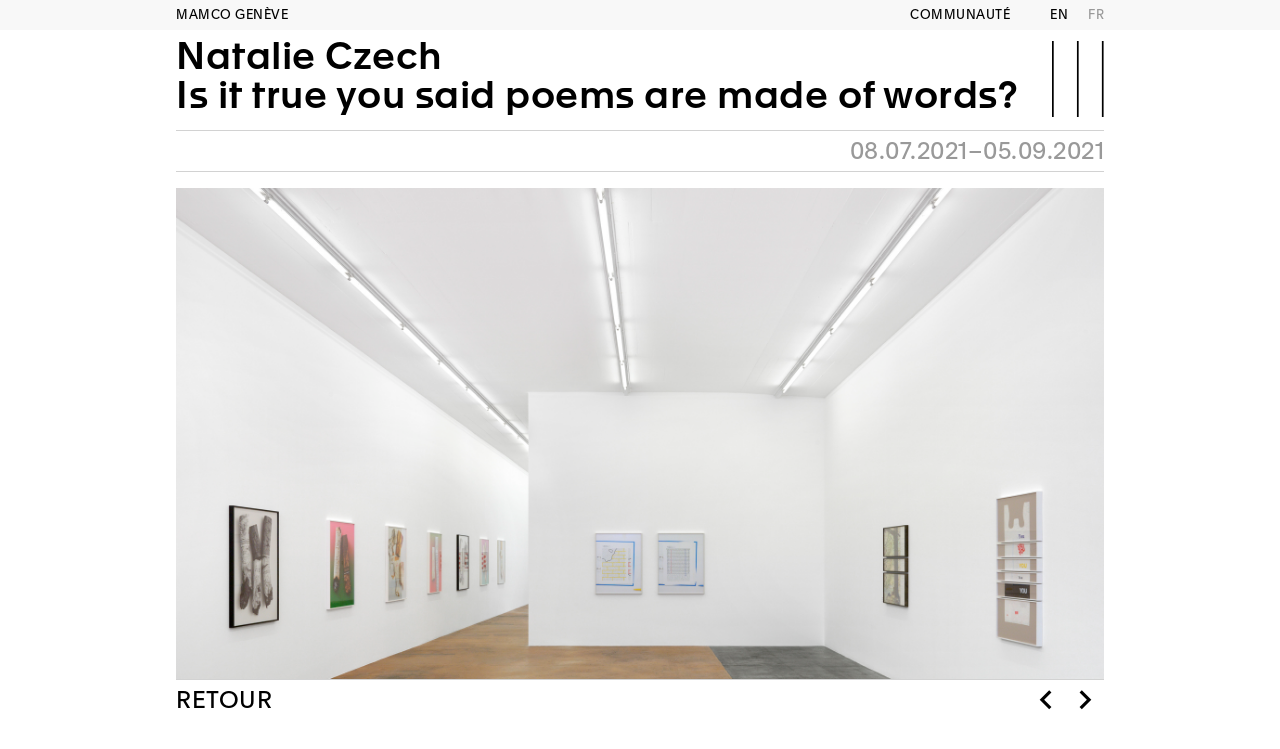

--- FILE ---
content_type: text/html; charset=utf-8
request_url: https://mamco.ch/fr/1780/Natalie-Czech
body_size: 4806
content:
<!DOCTYPE html>
<html class="t-site ">
<head>
	<meta charset="UTF-8" />
	<meta name="viewport" content="width=device-width, initial-scale=1, maximum-scale=1" />
	<meta name="dico.moment" content="Janvier,Février,Mars,Avril,Mai,Juin,Juillet,Août,Septembre,Octobre,Novembre,Décembre;Di,Lu,Ma,Me,Je,Ve,Sa" />
	<title>MAMCO Genève - Expositions - Natalie Czech</title>
	<meta property="og:title" content="MAMCO Genève - Expositions - Natalie Czech" />
	<meta name="twitter:title" content="MAMCO Genève - Expositions - Natalie Czech" />
	<meta property="og:url" content="https://mamco.ch/1780/Natalie-Czech" />
	<meta property="og:type" content="website" />
	<link rel="icon" type="image/png" sizes="16x16" href="/img/favicon-16x16.png" />
	<link rel="icon" type="image/png" sizes="32x32" href="/img/favicon-32x32.png" />
	<link rel="icon" type="image/png" sizes="96x96" href="/img/favicon-96x96.png" />
	<link rel="stylesheet" href="/css/selectize.css" />
	<link rel="stylesheet" href="/css/font.css" />
	<link rel="stylesheet" href="/css/icon.css" />
	<link rel="stylesheet" href="/css/memo.css" />
	<link rel="stylesheet" href="/css/base.css" />
	<link rel="stylesheet" href="/css/site.css" />
	<script type="text/javascript" src="https://cdn1.computedby.com/lib/thumbhash/1.0.0/thumbhash.js"></script>
	<script type="text/javascript" src="/jsc/jquery-1.11.1.min.js"></script>
	<script type="text/javascript" src="/jsc/jquery.form.js"></script>
	<script type="text/javascript" src="/jsc/jquery.dragsort-0.5.2.js"></script>
	<script type="text/javascript" src="/jsc/jquery.mousewheel.min.js"></script>
	<script type="text/javascript" src="/jsc/selectize.min.js"></script>
	<script type="text/javascript" src="/jsc/selectize.jquery-ui.sortable.min.js"></script>
	<script type="text/javascript" src="/jsc/memo.js"></script>
	<script type="text/javascript" src="https://cdn1.computedby.com/lib/gsap/3.12.5/minified/gsap.min.js"></script>
	<script type="text/javascript" src="/jsc/Transformable.js"></script>
	<script type="text/javascript" src="/jsc/site.js"></script>
	<script type="text/javascript" src="/jsc/jquery.cbyCalendar.js"></script></head>
<body class=""><div id="wrap"><nav id="nav"><div class="t-width"><ul class="t-font--mamc u-text--xxl c-fix--pad t-border--bottom u-padding--bottom"><li><a href="/fr/2122/Maintenant">What’s on</a></li><li><a href="/fr/1011/Maintenant">Expositions</a></li><li><a href="/fr/1017/Catalogue">Collection</a></li><li><a href="/fr/1026/Fondation">Soutenir</a></li></ul><ul class="u-text--l"><li class="t-border--bottom"><input type="text" name="q" placeholder=" " autocomplete="off" autocorrect="off" autocapitalize="off" spellcheck="false" class="search" /></li><li class="t-border--bottom"><a href="/fr/1694/Audio">Ressources</a></li><li class="t-border--bottom"><a href="/fr/1954/Journal">Journal</a></li><li class="t-border--bottom"><a href="/fr/1035/Publications">Shop</a></li><li class="t-border--bottom"><a href="/fr/1518/Documents">Presse</a></li><li class="t-border--bottom"><a href="/fr/1517/Musee">A propos</a></li><li class="t-border--bottom"><a href="/fr/1578/MAMCO">Emploi</a></li><li class="t-border--bottom"><a href="/fr/2141/Calendrier">Rénovation</a></li><li class="t-border--bottom"><a>&nbsp;</a></li></ul></div></nav><header class="t-back--grey" id="header"><div class="t-width"><a href="/fr" class="no-home js-open-splash">MAMCO GENÈVE</a><a href="/fr/1495/Newsletter">Communauté</a><a href="/en/1780/Natalie-Czech" data-lang="en" class="lang">EN</a><a href="/fr/1780/Natalie-Czech" data-lang="fr" class="lang is-active">FR</a></div></header><div id="title"><div class="t-width"><nav class="m-2025 m-2025-nav m-2025-nav-1 u-rel"><a href="#" class="t-font--icon u-text--xxl u-abs right c-hamb js-hamb u-splash-hide u-splash-hide--all"></a><a href="/fr/1780/Natalie-Czech" class="c-title t-font--apax u-text--xl u-text-height--xxl u-bold">Natalie Czech<br />Is it true you said poems are made of words?</a></nav></div></div><div class="t-width" id="menu"><nav class="m-2025 m-2025-nav m-2025-nav-2 t-font--apax u-text--xl u-bold js-brothers u-hidden"><a class="is-active">Natalie Czech</a></nav><nav class="m-2025 m-2025-nav m-2025-nav-3 t-font--apax js-stick-nav"><div class="c-stick-div u-flex u-flex--justify-between u-flex--gap-s js-info-toggle"><span class="u-text--turquoise u-text--uppercase u-elli"></span><span class="u-text--darkgray u-flex--shrink-0">08.07.2021–05.09.2021</span></div></nav></div><main class="t-width" id="main"><div class="o-page-menu"><section><div id="1780"><div class="o-cycl c-cycl-object data" data-cycl="true"><a class="o-cycl-item u-pointer js-pop data" data-head="Natalie Czech - MAMCO-Ete2021-AnnikWetter-020-web.jpg" data-bgi="/download/pics/mmbqmjpw.jpg/MAMCO-Ete2021-AnnikWetter-020-web.jpg"><img src="/download/pics/mmbqmjpw.jpg/MAMCO-Ete2021-AnnikWetter-020-web.jpg" /></a><a class="o-cycl-item u-pointer js-pop data" data-head="Natalie Czech - MAMCO-Ete2021-AnnikWetter-018-web.jpg" data-bgi="/download/pics/pkaygp8l.jpg/MAMCO-Ete2021-AnnikWetter-018-web.jpg"><img src="/download/pics/pkaygp8l.jpg/MAMCO-Ete2021-AnnikWetter-018-web.jpg" /></a><a class="o-cycl-item u-pointer js-pop data" data-head="Natalie Czech - MAMCO-Ete2021-AnnikWetter-019-web.jpg" data-bgi="/download/pics/yxr2esa5.jpg/MAMCO-Ete2021-AnnikWetter-019-web.jpg"><img src="/download/pics/yxr2esa5.jpg/MAMCO-Ete2021-AnnikWetter-019-web.jpg" /></a><div class="u-pointer no-select o-cycl-prev t-font--icon">g</div><div class="u-pointer no-select o-cycl-next t-font--icon">h</div></div></div><div data="{}" id="script-inside-1"></div>
	<script type="text/javascript">(function() {
var self=$('div#script-inside-1');if (self && self.length==1) {self.attr('id','');var data=JSON.parse(self.attr('data')||'{}')} else alert('Error script-inside problem: '+((self)?self.length:-1));
(function(){
									$("a.js-pop",self.prev()).on("click",function(){
										var me=$(this),covr=$(".c-covr").removeClass("c-covr-opac")
										covr.unbind("click")
										$(".c-covr-download",covr).show()[0].href=$(this).data("bgi").replace("download","downloadas");
										$("div.c-covr-head",covr).text($(this).data("head"));
										$("div.c-covr-pict",covr).show().bgiMedia($(this).data("bgi"));
										$("div.c-covr-html",covr).hide();
										covr.fadeIn();
										// prev/next: trigger a click on the prev/next source cylc-box and click on 1st item!
										$(".c-covr-prev",covr).unbind("click").bind("click",function(){
											me.nextAll(".o-cycl-prev").click();me.parent().children().eq(1).click()
										})
										$(".c-covr-next",covr).unbind("click").bind("click",function(){
											me.nextAll(".o-cycl-next").click();me.parent().children().eq(1).click()
										})
										return false;
									})
								})()
})();</script></section><section class="t-border--bottom"><div id="1780" class="inner"><a name="Présentation"></a><div class="u-text--m t-font--prac t-aero--1 o-rich c-rich-lists"><p class="c-no-indent">Le travail de Natalie Czech (*1976, Neuss, Allemagne) apparaît à la confluence de la poésie concrète et de la photographie «&nbsp;appropriationniste&nbsp;», deux courants qui interrogent les rapports du texte à l’image et auxquels le MAMCO porte une attention particulière. Des poètes concrets, Czech retient les procédés de spatialisation du texte – par sa mise en page et sa typographie – qui induit cette équivalence entre ce que dit le poème et ce qu’il montre, entre le lisible et le visible. Des «&nbsp;appropriationnistes&nbsp;», l’artiste garde un rapport critique à la notion d’originalité et lui substitue celle d’<em>intertextualité</em>, notion qui invite à considérer «&nbsp;tout texte comme un tissu nouveau de citations révolues&nbsp;» selon les termes de Roland Barthes. Exclusivement photographique, les œuvres de Czech scrutent ainsi un matériel textuel existant pour y révéler différentes strates signifiantes et poétiques et jouer de correspondances inattendues.&nbsp;</p><p>Ainsi, la série des <em>Poèmes Cachés</em> (<em>Hiddens Poems)</em> présente diverses sources (articles, lettres, publicités&nbsp;; pochettes de disques&hellip;) recadrées, dans lesquelles l’artiste révèle, à l’aide d’un stylo ou d’un surligneur, des poèmes de e. e. cummings, Jack Kerouac, Robert Lax, Eileen Myles, Larry Eigner ou Frank O’Hara entre autres. Le texte original se trouve comme «&nbsp;légendé&nbsp;» par cette révélation poétique, tandis que le texte second acquiert une nouvelle mise en page.&nbsp;</p>

<p>La série des <em>Questions de poète</em> (<em>Poet’s question</em>) prend pour point de départ des interrogations prélevées et isolées dans les poèmes d’écrivains tels que Lev Rubinstein, Robert Grenier ou Charles Bernstein. Les lettres qui composent ces questions constituent un «&nbsp;stock&nbsp;», comme les lettres d’un Scrabble, que l’artiste va rechercher dans les objets de son quotidien. Une photographie fait ainsi apparaître la question «&nbsp;Do hearts break if you don’t touch them&nbsp;?&nbsp;» [Est-ce que les cœurs cassent si on ne les touche pas&nbsp;?] du poète Charles Bernstein, sur une cassette audio du groupe Imperial Bedroom. La question se retrouve écrite avec la bande magnétique, comme si la cassette elle-même recomposait l’anagramme. De la musique au texte, de la poésie à la photographie&nbsp;: la mise en abyme intertextuelle se double d’une mise en abyme <em>intermédiale</em>.&nbsp;</p>

<p>Réalisée pour l’exposition, la série des <em>Mégots de cigarettes</em> (<em>cigarette ends</em>) résulte d’une opération de collecte et d’assemblage. Ici l’artiste ne cherche plus à dévoiler des poèmes existants mais compose ses propres textes à partir du nom des marques inscrites directement sur les cigarettes. Cette poésie minimaliste permet de porter une attention accrue à la typographie et finit par conférer à ces rebuts consumés une qualité plastique inattendue. Czech poursuit ainsi son travail d’ode poético-esthétique aux choses les plus triviales.&nbsp;</p></div><div class="u-text--m t-font--prac t-aero--1 o-rich c-rich-lists"><ul><li>Exposition organisée par Paul Bernard</li></ul></div></div></section><section class="js-stick-dock js-stick-dock--floating t-width"><div class="u-text--l u-text--uppercase t-border--top c-bar u-flex u-flex--justify-between u-flex--gap-s"><a href="/fr/1013/Avant" data-back-id="1780" class="js-back js-back--strict">Retour</a><div class="u-text--xl u-text-height--l u-flex u-flex--gap-s u-flex--align-items-center"><a href="/fr/1298/L-Appartement?context=1013" class="mdi mdi-chevron-left"></a><a href="/fr/1781/Vidya-Gastaldon-et-Jean-Michel-Wicker?context=1013" class="mdi mdi-chevron-right"></a></div></div></section></div></main><div class="t-width" id="partners"><div>LE MAMCO TIENT À REMERCIER SES PARTENAIRES</div><div class="logos"><img src="/upload/partners/w3t3e7au.svg" alt="FONDATION MAMCO" title="FONDATION MAMCO" /><img src="/upload/partners/hvvt36ua.svg" alt="État de Genève" title="État de Genève" /><img src="/upload/partners/zqgs4hc3.svg" alt="Ville de Genève" title="Ville de Genève" /><img src="/upload/partners/t4eqkyew.svg" alt="Fondation Leenaards" title="Fondation Leenaards" /><img src="/upload/partners/nzf74j6c.svg" alt="Fondation genevoise de bienfaisance Valeria Rossi di Montelera" title="Fondation genevoise de bienfaisance Valeria Rossi di Montelera" /><img src="/upload/partners/m3bj8cfj.svg" alt="JTI" title="JTI" /></div></div><footer class="t-back--grey" id="footer"><div class="t-width"><div class="t-border--bottom t-aero--2"><div class="u-grid-6 u-ver--top">NEWSLETTER<br /><div class="c-newsletter"><input autocomplete="off" autocorrect="off" autocapitalize="off" spellcheck="false" class="o-input" /><a href="#" ajax="/fr/ajax/newsletter" onclick="return false;" class="o-button js-ajax">S&#39;INSCRIRE</a></div><br /><br /><a target="_blank" href="https://www.instagram.com/mamco_geneve/" class="c-social"><i class="mdi mdi-instagram"></i> </a><a target="_blank" href="https://www.facebook.com/mamcogeneve/" class="c-social"><i class="mdi mdi-facebook"></i> </a><a target="_blank" href="https://www.linkedin.com/company/mamco-gen%C3%A8ve/" class="c-social"><i class="mdi mdi-linkedin"></i> </a><a target="_blank" href="https://open.spotify.com/show/1POC4PFHc5gPaivDmPYyT1" class="c-social"><i class="mdi mdi-spotify"></i> </a><a target="_blank" href="https://www.youtube.com/@MAMCO-Geneve" class="c-social"><i class="mdi mdi-youtube"></i> </a></div><div style="height:1em" class="u-grid-2"></div><nav class="u-grid-2 u-ver--top"><ul><li><a href="/fr/2122/Maintenant">What’s on</a></li><li><a href="/fr/1011/Maintenant">Expositions</a></li><li><a href="/fr/1017/Catalogue">Collection</a></li><li><a href="/fr/1026/Fondation">Soutenir</a></li></ul></nav><nav class="u-grid-2 u-ver--top"><ul><li><a href="/fr/1694/Audio">Ressources</a></li><li><a href="/fr/1954/Journal">Journal</a></li><li><a href="/fr/1035/Publications">Shop</a></li><li><a href="/fr/1518/Documents">Presse</a></li><li><a href="/fr/1517/Musee">A propos</a></li><li><a href="/fr/1578/MAMCO">Emploi</a></li><li><a href="/fr/1520/MAMCO">Mentions légales</a></li><li><a href="/fr/2141/Calendrier">Rénovation</a></li></ul></nav></div><div class="c-address t-aero--2">MAMCO<br />MUSÉE D’ART MODERNE ET CONTEMPORAIN<br /><br /><span class="t-text-ko">NOUVELLE ADRESSE ADMINISTRATIVE</span><br />13, RUE DES GRANGES<br />1204 GENÈVE<br />T +41 22 320 61 22<br /><a href="&#109;&#97;&#105;&#108;&#116;&#111;:info&#64;&#109;&#97;&#109;&#99;&#111;&#46;ch">INFO&#64;&#77;&#65;&#77;&#67;&#79;&#46;CH</a><br /></div></div></footer></div><div class="c-covr u-none"><div class="c-covr-head t-back--grey"></div><div class="c-covr-pict"></div><div class="c-covr-html"></div><a class="c-covr-prev t-font--icon">g</a><a class="c-covr-next t-font--icon">h</a><a class="c-covr-download t-font--icon">f</a><a onclick="$(this).parent().toggle();return false;" class="c-covr-close t-font--icon">k</a></div></body></html>

--- FILE ---
content_type: text/css; charset=utf-8
request_url: https://mamco.ch/css/memo.css
body_size: 13652
content:

/* note: for IE, to make css3 compatible, maybe use http://selectivizr.com/ */
* {margin:0; padding:0; box-sizing: border-box; }
body.cms {/*max-width:1200px;*/line-height:normal}

html.t-module body {font-weight:500;}
/* COLORS SET & OVERRIDES ========================================================= */

a {color: black}
.o-button:not(.t-agree):not(.t-ok) { border-color: black; }
.o-button.t-outline, .o-button.t-clear { color: black !important; }
.o-button:focus, .o-button:hover { background-color: black; }

/* ========================================================= */

.padding {padding:0.5em}
.pointer {cursor:pointer}
.inline {display:inline}
.none {display:none}
.loading {
	color: transparent;
	min-width: 32px;
	min-height: 32px;
	background-repeat: no-repeat;
	background-position: center;
	background-image: url([data-uri]);
}
.text-right {text-align:right}
h1{ font-size: 1.3em; }
table.fixed {table-layout:fixed}
img.fit {width:100%}
input:not([type=checkbox]):not([type=radio]), select { font-family: inherit; font-size: 1em; padding: 0.4em; height: auto}
sup {vertical-align: baseline;  position: relative;  top: -0.4em;} /*CG useful to prevent line height to increase */
hr {border: 0; height: 0; border-top: 1px solid rgba(0, 0, 0, 0.3); border-bottom: 1px solid rgba(255, 255, 255, 0.3);}

ul.table, div.table {display:table; width:100%}
ul.table > li, div.table > div {display:table-row}
ul.table > li > span, ul.table > li > div, div.table > div > div {display:table-cell}

/* dataset */
div.dataset {background-color:#fff;}
div.dataset {position:relative;border:0px;padding-bottom:10px}
.cbyboxwrap div.dataset {border:0px;padding-bottom:10px}
.cbyboxwrap div.dataset > div.ds-header, #cbybox div.dataset > div.ds-buttons {display:none}

/* general on tags, class and buttons */
div.dataset table {width:100%;border-collapse:collapse}
div.dataset td,th {border-collapse:collapse;border:1px solid #d4d4d4;/*padding:0px*/}
div.dataset .noborder td,th {border:0;}
div.dataset pre {white-space: pre-line;}
div.dataset input {width:100%;max-width:300px}
div.dataset input[type=checkbox], div.dataset input[type=radio] {/*border:none;*/width:1.4em;max-width:none;margin-right:0.2em}	/* to match an icon */
div.dataset select {max-width:100%; padding:3px 5px}
div.dataset select option[selected]{font-weight:bolder}
div.dataset textarea {width:100%;min-height:7em;border:1px solid #ccc;font-size:90%;line-height:1.5em}
div.dataset textarea.trumbowyg-textarea {min-height:21em !important}

div.dataset select[multiple] {min-height:9em;min-width:12em}

div.dataset .clearfix:after { content: ""; visibility: hidden; display: block; height: 0; clear: both;}
div.dataset .bold {font-weight:bolder}
div.dataset .none {display:none}
div.dataset .right {float:right}
div.dataset .ellipsis {overflow:hidden;white-space:nowrap;text-overflow:ellipsis}
div.dataset .ds-popup {position:absolute;z-index:1051 /* top of redactor toolbar*/;border:1px solid #999;box-shadow: 2px 2px 2px #999;background-color:#ffffff}		/* popup for xslect/calendar/...*/
div.dataset .ds-radius {border-radius:4px;padding:8px}		/* make popup rounded */
div.dataset .ds-padding {padding:5px;}
div.dataset .icon-circled {background-color:#000; border: 5px solid #fff; border-radius: 50%; box-shadow: 0 0 3px #000; color: #fff; padding: 0.6em;}
div.dataset .icon-circled:before {transform:scale(2.2);}


/*a.ds-button {font-size:13px; min-width: 5.5em; line-height: 13px; background-color: #EEEEEE; background-image: linear-gradient(to bottom, #FFFFFF, #E6E6E6); border: 1px solid #AAAAAA; border-radius: 5px; text-decoration:none; color: #000000; display: inline-block; padding: 3px; text-align: center; -moz-user-select: none;}
a.ds-button:hover {background-image: linear-gradient(to bottom, #E6E6E6, #FFFFFF);}
*/
a.ds-button .icon:before {font-size:14px;width:auto;line-height: inherit;}
/*a.ds-button {background-color: #fff;border: 1px solid #ccc;border-radius: 3px;color: #555;display: inline-block;line-height: normal;margin: 3px 0;min-width: 5em;padding: 2px 10px 4px 10px;text-align: center;text-decoration: none;}*/
a.ds-button {-moz-user-select: none;background-color: #eeeeee;background-image: linear-gradient(to bottom, #ffffff, #e6e6e6);border: 1px solid #aaaaaa;border-radius: 5px;color: #000000;display: inline-block;font-size: 14px;line-height: 14px;min-width: 6em;padding: 3px;text-align: center;text-decoration: none;}
/*a.ds-button.ok {background-image: linear-gradient(to bottom, #ffffff, #ccffcc);}*/

a.ds-button > div {display: inline-block}		/* added 2016.01.19, text is embed in a div to allow more control */
a.ds-button:hover { color:#111; background-color:#e6e6e6; border-color:#adadad}

a.ds-button.openclose {min-width:1.5em;border:0;padding:0 5px 0 0}
a.ds-button.openclose:hover {background-color:#fff}
a.ds-button.openclose .icon:before {font-size:16px}

/* wordpress
a.ds-button { background-color: #1e8cbe; text-decoration:none; font-size:13px; border: 0 none; border-radius: 2px; color: #ffffff; padding: 0.3em 1em; transition: background 200ms ease-in-out 0s, color 120ms ease-in-out 0s;}
a.ds-button:hover { background-color: #00aadc;}
*/

/*
.ds-form a.ds-button {opacity:0.5}
.ds-form:hover a.ds-button, .ds-form a.ds-button.openclose, .ds-form form a.ds-button {opacity:1}
*/
.ds-form a.ds-button {margin-left:0.5em}

/* html5 form validation for iOs */
form.invalid input:required:invalid, input.invalid { -webkit-appearance: none;box-shadow: 0 0 4px #f00;}
form.invalid input[type=checkbox]:required:invalid, input[type=checkbox].invalid { width:1.5em;}
form.invalid input:required:valid { box-shadow: none}
form.invalid input:required:invalid ~ .validation { -webkit-appearance: none;box-shadow: 0 0 4px #f00;}		/* add a box shadow to the next .validation, ex: <input type=file style=opacity:0/><div class='validation'>drag&drop</div>

/* dataset list */
div.dataset div.ds-header {background-color: #ddd; font-weight: bolder; line-height: 30px; margin-bottom: 10px; padding: 0 5px;}
div.dataset div.ds-buttons {position:absolute;right:1em;top:0px;line-height:30px}
div.dataset ul.ds-list li.ds {float:left;}
div.dataset ul.ds-list ul.ds-line:after {display:block;clear:both;content:""}
div.dataset div.ds-list td.ds {border-color: #fff #fff;border-width: 1px 10px;padding:5px 0}
div.dataset div.ds-list tr:hover td.ds {border-color: #d4d4d4 #fff;border-width: 1px 10px;padding:5px 0}
div.dataset div.ds-list tr td.ds:first-child {border-left: 0px;padding-left:5px}
div.dataset div.ds-list tr td.ds:last-child {border-right: 0px;padding-right:5px}
div.dataset div.ds-list .ds-head td.ds {border-color: #fff #fff #c4c4c4 #fff;}

/*div.dataset table.ds-list > tbody > tr:hover {background-color:#f5f5f5}*/
div.dataset table.ds-list td.ds.ds-button, li.ds.ds-button {text-align:right;padding:2px 1em 2px 2px !important;}

div.dataset form.ds-filters {/*text-align:right;*/float:right;font-size:0.9em}
div.dataset form.ds-filters ul.ds-filters {display:inline-block;background-color:#f4f4f4;border: 1px solid #d4d4d4;border-radius: 0.5em;line-height:2em}
div.dataset form.ds-filters ul.ds-filters > li {float:left;padding:0.2em 0.5em;}
div.dataset form.ds-filters input {padding:0.1em;border: 1px solid #d4d4d4;max-width:120px}

/* dataset forms */
div.dataset div.ds-form {position:relative; border:1px solid #ccc; margin-top:-1px; }
div.dataset div.ds-form-head {display:inline-block;padding-left:10px;font-weight:bold;line-height:2.5em}
div.dataset div.dsd-list div.ds-form-head {display:block;padding-right:10px}		/* list does not have buttons except in head */
div.dataset div.ds-form-buttons {display:inline-block;float:right;padding-right:10px;line-height:2.5em}
div.dataset div.ds-form:after {clear: right;content: "";display: block;}  /* because ds-buttons are float right */
/*
div.dataset div.ds-form:nth-child(2) div.ds-form-buttons { margin-top: -40px;padding-bottom:10px} /* the second ds-form has buttons translated to make it appear in the previous ds-form */

div.dataset div.ds-form-errors {margin:10px;padding:5px;color:#f55;border:1px solid #f55;border-radius:5px}
div.dataset div.ds-form-fields {padding:0.5em 1em;clear: right}
div.dataset div.ds-form-fields div.ds-list {}

/* inside ds-fields */
div.dataset .ds-head {font-style:italic;color:#666666}
div.dataset td.ds, div.dataset th.ds, li.ds {padding:5px;}
div.dataset .ds.ds-val {min-height:2em}		/* for empty values */
div.dataset .ds-field-text {min-height: 1px;}	/* for empty values */

/* layout=table */
div.dataset table.ds-layout td {border:0;vertical-align:top}
div.dataset table.ds-layout li.ds-head {float:left;text-align:right;padding-right:10px}
div.dataset table.ds-layout li.ds-val {float:left;border-bottom:1px solid #c4c4c4}
div.dataset table.ds-layout.ds-columns1 li.ds-head {width:16.7%}
div.dataset table.ds-layout.ds-columns1 li.ds-val {width:83.3%}
div.dataset table.ds-layout.ds-columns2 li.ds-head {width:33.3%}
div.dataset table.ds-layout.ds-columns2 li.ds-val {width:66.7%}
div.dataset table.ds-layout.ds-columns3 li.ds-val,table.ds-layout.ds-columns3 li.ds-head {width:50%}
div.dataset table.ds-layout.ds-columns2 td.ds-column {width:50%;float:none}
div.dataset table.ds-layout.ds-columns3 td.ds-column {width:33.333%}

/* dataset group and multiple fields */
div.dataset .ds-multiple ul.ds-upload {display:inline-block}
/*div.dataset ul.ds-group {display:inline-block}*/
div.dataset li.ds-group {float:left;padding-right:5px}
div.dataset li.ds-group-head {font-style:italic; color:#666;}
/*div.dataset ul.ds-control {float:left; vertical-align:top; padding-right:0.5em}
div.dataset li.ds-control {display:inline-block}
div.dataset li.ds-control .icon:before {margin:0}*/

/*.ds-multiple {overflow:hidden}  removed because of cby-dropdown */
/*.ds-multiple > li {position:relative;float:left;clear:left;border: 1px solid #ddd;background-color:#eaeaea;margin-bottom:5px;padding:2px 5px;border-radius:4px;vertical-align:top}
.ds-multiple.ds-thumb > li {float:none;clear:none;margin-right:0.5em;display:inline-block}
.ds-multiple .ds-control > li {display:inline-block;min-width:1.5em; vertical-align:top}
.ds-multiple.ds-absolute .ds-control > li.dragsort-delete {position:absolute;left:0;top:0}
.ds-multiple.ds-absolute .ds-control > li.dragsort-selector {position:absolute;right:0;top:0}
.ds-multiple.ds-absolute .ds-control > li.dragsort-field {margin-top:1em}
.ds-multiple li.dragsort-add ~ li{display:none}
.ds-multiple li:first-child li.dragsort-add ~ li{display:inline-block}
*/
ul.ds-multiple > li > div {display: inline-block;}
ul.ds-multiple > li > div {padding:0 0.2em 0.5em 0;border-bottom:0px solid #999;white-space:nowrap}
div.metaform-object ul.ds-multiple > li > div {white-space:initial;padding:0 5px 5px 0}
ul.ds-multiple > li:last-child > div {border-bottom:0;}
ul.ds-multiple.ds-table {display: table; width:100%; border-collapse: collapse}
ul.ds-multiple.ds-table > li {display: table-row}
ul.ds-multiple.ds-table > li > div {display: table-cell; border-collapse: collapse;vertical-align:top}

.dsd-docs ul.ds-multiple > li > div {white-space:normal}

/* xselect field */
div.ds-select {position:relative;width:120px}
div.ds-select i.icon {position:absolute;right:0em;cursor:pointer;pointer-events:none}
div.ds-select input {width:100%;font-family:inherit;font-size:inherit;padding:0 1.5em 0 4px;cursor:pointer}
div.ds-select ul.ds-options {min-width:100%;position:absolute;z-index:2;margin-top:-1px;background-color:#ffffff;border:1px solid #999999;box-shadow:2px 2px 2px #666}
div.ds-select li.ds-option {cursor:pointer;border-bottom:1px dashed #999999;padding:1px 6px;white-space: nowrap;}
div.ds-select li.ds-option.selected {font-weight:bolder}
div.ds-select li.ds-option:last-child {border-bottom:0px}
div.ds-select li.ds-option:hover {background-color:#dddddd}

/* upload field */
li.ds-upload {position:relative;float:left}
li.ds-upload div.ds-clickdrag {width:100%;height:100%;position:absolute;cursor:pointer;border:1px dashed #999;border-radius:5px;color:#999;font-size:25px;line-height:80px;text-align:center;}
li.ds-upload input {width:200px;height:80px;opacity:0.05;cursor:pointer}
li.ds-files {float:left}
li.ds-files span {display:inline-block;padding:0 1em;min-width:10em;}
li.ds-files span.ds-size {float:right}

/* field-date -> done with input + i.icon*/
/*div.ds-field-date  {position:relative;width:120px}
div.ds-field-date i.icon {position:absolute;right:0em;cursor:pointer;pointer-events:none}
*/
/* calendar field */
div.ds-calendar {width:180px;background-color:#fff;font-size:0.9em;border-radius:4px;}
div.ds-calendar ul.ds-head, div.ds-calendar ul.ds-body {width:100%;overflow:hidden;position:relative}
div.ds-calendar ul.ds-head {background-color: #222;color: #fff;font-style: normal;line-height: 2em;text-align: center;text-shadow: 1px 1px #000;font-weight: bolder;box-shadow: 1px 1px 2px #222;}
div.ds-calendar li.ds-cell {float:left;width:14.28%}
div.ds-calendar ul.ds-head li.ds-nav {width:10%;cursor:pointer}
div.ds-calendar ul.ds-head li.ds-name {width:60%}
div.ds-calendar ul.ds-body li span {text-align:center;display:block;margin:2px;line-height:1.4em}
div.ds-calendar ul.ds-body li span.ds-name {display:none;color:#999}
div.ds-calendar ul.ds-body li span.ds-day {background-color:#fff;border-radius:4px;cursor:pointer}
div.ds-calendar ul.ds-body li.ds-today span.ds-day {background-color:#ddd;}		/* note: today is before selected to be sure selected override today */
div.ds-calendar ul.ds-body li.disabled span.ds-day {color:#aaa}
div.ds-calendar ul.ds-body li.selected span.ds-day {background-color:#999;color:#fff}
div.ds-calendar ul.ds-body li span.ds-day:hover {background-color:#999;color:#fff}
div.ds-calendar ul.ds-body li.ds-week0 span.ds-name {display:block}
div.ds-calendar ul.ds-time {padding:0.5em 0;border-top:1px solid #ccc}
div.ds-calendar ul.ds-time > li {display:inline-block;width:33.33%;text-align:center;font-family:courier}
div.ds-calendar ul.ds-time > li input {width:4em;text-align:center;padding:0}

/* menu.parents and menu.children */
div.dataset ul.menu-parents, ul.menu-children {max-height:20em;overflow:auto}

/* redactor field */
#redactor-modal input[type=text] {width:auto}
div.dataset div.ds-field-redactor {min-height:71px}					/* same height in view and edit mode*/
div.dataset div.ds-field-redactor .redactor-box {margin-bottom:0}		/* remove redactor margin-bottom */
div.dataset div.ds-field-redactor .redactor-editor {padding:0 5px}		/* override redactor css*/
div.dataset div.ds-field-textarearedactor .redactor-editor {padding:0 5px}		/* override redactor css*/
div.dataset .redactor_redactor-gallery ol {padding:0 !important}
div.dataset .type-gallery-redactor ol li, div.dataset .redactor_redactor-gallery ol li {position:relative;border: 1px solid #999;border-radius:5px;padding:5px;margin:0 0 5px 0;overflow:hidden}
/*div.dataset .redactor_redactor-gallery li:before {content:"m";position:absolute;left:-15px;top:5px}*/
div.dataset .type-gallery-redactor img, div.dataset .redactor_redactor-gallery img {max-width:100px;max-height:80px;display:block;float:left;margin:0 5px 0 0}
div.dataset div.ds-field-textarearedactor div.redactor-box {position:absolute;box-shadow:0 0 4px #999;margin-left:1.5em}

div.dataset div.ds-field-textarea {}
div.dataset div.ds-field-textarea div.ds-inner {border:1px solid #999;padding:0.5rem;height: 6em;overflow-x: hidden;overflow-y: auto;}
div.dataset div.ds-group-val div.ds-field-textarea div.ds-inner {height: auto}
div.dataset div.ds-group-val div.ds-field-textarea textarea {height: 2.8rem;min-height:auto}		/* same as input */

div.dataset .contentright img {width:100%} /*CG*/


/* gradient */
div.dataset .ds-gradient {
	background: #e2e2e2;
	background: -moz-linear-gradient(top, #e2e2e2 0%, #dbdbdb 50%, #d1d1d1 51%, #fefefe 100%);
	background: -webkit-gradient(left top, left bottom, color-stop(0%, #e2e2e2), color-stop(50%, #dbdbdb), color-stop(51%, #d1d1d1), color-stop(100%, #fefefe));
	background: -webkit-linear-gradient(top, #e2e2e2 0%, #dbdbdb 50%, #d1d1d1 51%, #fefefe 100%);
	background: -o-linear-gradient(top, #e2e2e2 0%, #dbdbdb 50%, #d1d1d1 51%, #fefefe 100%);
	background: -ms-linear-gradient(top, #e2e2e2 0%, #dbdbdb 50%, #d1d1d1 51%, #fefefe 100%);
	background: linear-gradient(to bottom, #e2e2e2 0%, #dbdbdb 50%, #d1d1d1 51%, #fefefe 100%);
	filter: progid:DXImageTransform.Microsoft.gradient( startColorstr='#e2e2e2', endColorstr='#fefefe', GradientType=0 );
}
div.dataset .ds-gradient2 {background-image:linear-gradient(to bottom, #ffffff, #e6e6e6);background-color:#e6e6e6}

input ~ i.icon {color:#777}		/* note: on i.icon and not .icon because of others, like: <input type='checkbox'><label for...></label> */
input:hover ~ i.icon, input:focus ~ i.icon {color:inherit}
.ds-field-options input[type="checkbox"] ~ ul {display: none;}
.ds-field-options input[type="checkbox"]:checked ~ ul {display: block;}
/* if we have a second checkbox (ex: collapse), make it show/hide only on the second */
.ds-field-options input[type="checkbox"] ~ input[type="checkbox"] ~ ul {display: none;}
.ds-field-options input[type="checkbox"] ~ input[type="checkbox"]:checked ~ ul {display: block;}
.ds-field-options input[type="radio"] {display: none !important;}		/* if radio (means multiple=false), hide this and show the next labal as block for full width) */
.ds-field-options input[type="radio"] + label {display: block;}		/* warning, maybe problem with collapse */
.ds-field-options input[type="radio"] + label a{display: block;}		/* warning, maybe problem with collapse */
.ds-field-options li li {margin-left:1.4em;}				/* to match a icon */
.ds-field-options li.firsthideothers.checked ~ li {display:none}

.ds-dropdown-wrap input[readonly] {color:transparent;text-shadow:0px 0px 0px black;cursor:pointer}		/* for options set as readonly, set cursor and remove blinking caret */

/*.ds-dropdown-wrap {position:relative}*/ /*removed because width must not be fixed*/	/* to allow setting position->right on children */

.ds-dropdown {border:1px solid #999;border-radius:4px;box-shadow: 2px 2px 2px #999;background-color:#fff;margin-top:0.5em}

.ds-dropdown {z-index:1051; min-width:10em; position:absolute; text-align:left;
	opacity:0; filter:alpha(opacity=0); 
	-webkit-transform: scale(0); -ms-transform: scale(0); transform: scale(0); 
	-webkit-transform-origin: 1.43em -.43em; -ms-transform-origin: 1.43em -.43em; transform-origin: 1.43em -.43em; 
	-webkit-transition: all 0.2s cubic-bezier(0.4, 0.2, 0.5, 1.4) 0s; transition: all 0.2s cubic-bezier(0.4, 0.2, 0.5, 1.4) 0s;
}
.ds-open > .ds-dropdown, .ds-dropdown.open {		/* note: using > allow to have embed dropdown in dorpdown without all open */
	opacity:1; filter:alpha(opacity=100);
	-webkit-transform: scale(1); -ms-transform: scale(1); transform: scale(1)
}
.ds-forceopen .ds-dropdown {opacity:1;transform: scale(1)}		/* to test, add this manually in firebug */
	
.ds-dropdown:before {content: ""; position: absolute; top: -.43em; left: 1em; width: 0; height: 0; padding: .4em; 
	background: white; border: inherit; border-right: 0; border-bottom: 0;	-webkit-transform: rotate(45deg); transform: rotate(45deg);} 

.ds-dropdown.dropright {
	right:0.6em;
	-webkit-transform-origin: calc(100% - 1.43em) -.43em; -ms-transform-origin: calc(100% - 1.43em) -.43em; transform-origin: calc(100% - 1.43em) -.43em; 
}
.ds-dropdown.dropright:before {left:auto;right:1em}

.ds-dropdown ul, .ds-dropdown li {list-style:none;}

/* dropdown - options fields */
.ds-options { }
.ds-options ul.ds-body {min-height:1em;max-height:20em;overflow:auto;position:relative}
.ds-options li { position:relative; padding:0.3em 0.5em 0 0; /*white-space: nowrap*/}
.ds-options > li {padding:0.3em 0.5em; border-bottom:1px solid #d2d2d2;}		/* ! more padding and border on first level of li */
.ds-options > li:last-child {border-bottom:0;}
.ds-options li.selected {background-color:#999;color:#fff;border-bottom:1px solid #999}
.ds-options li.enabled:hover {background-color:#bbb;color:#fff;border-bottom:1px solid #bbb}

/* dropdown - html */
.ds-dropdown.ds-html {padding:10px}
/* dropdown - calendar field */
.ds-calendar.ds-dropdown:before {background:#222}		/* little arrow same color as head of calendar */
.ds-calendar {width:14em;font-size:0.9em}
.ds-calendar ul {width:100%;overflow:hidden;position:relative}
.ds-calendar li.ds-cell {float:left;width:14.28%}	/* all days cell */
.ds-calendar ul.ds-head {background-color: #222;color: #fff;font-style: normal;line-height: 2em;text-align: center;text-shadow: 1px 1px #000;font-weight: bolder;box-shadow: 1px 1px 2px #222;}
.ds-calendar li.ds-nav {width:10%;cursor:pointer}	/* navigation cells */
.ds-calendar li.ds-name {width:60%}					/* month cell, ex 10.2015 */
.ds-calendar li span {text-align:center;display:block;margin:2px;line-height:1.4em}
.ds-calendar li span.ds-name {display:none;color:#999}
.ds-calendar li.ds-week0 span.ds-name {display:block}
.ds-calendar li span.ds-day {background-color:#fff;border-radius:4px;cursor:pointer}
.ds-calendar li.ds-today span.ds-day {background-color:#ddd;}		/* note: today is before selected to be sure selected override today */
.ds-calendar li.disabled span.ds-day {color:#aaa}
.ds-calendar li.selected span.ds-day {background-color:#999;color:#fff}
.ds-calendar li.enabled span.ds-day:hover {background-color:#bbb;color:#fff}

.ds-file ul.ds-body {max-height:30em;overflow-y:auto}
.ds-file li {padding:4px; border-bottom:1px dashed #bbb; margin-top:-1px;position:relative;overflow:hidden}		/* ! padding in em makes strange behavious with scrollTo() */
.ds-file li.inputs {padding:10px 4px;}
.ds-file li.total {font-weight:bold;}
.ds-file li.info {white-space: pre;}
.ds-file span {font-size:0.8em;padding:4px;float:left;}		
.ds-file span.size, .ds-file span.action {float:right}
.ds-file span.action {cursor:pointer}


ul.ds-layout > li > label {
  color: #999;
  display: inline-block;
  font-style: italic;
  max-width: 14em;
  min-width: 8em;
  width: 25%
}
ul.ds-layout li.ds > div {
  display: inline-block;
  width: 74%;
}

.ds-grid label.grid {color: #999;font-style: italic;}
.grid {display:inline-block;padding:4px;vertical-align:top;line-height:2.5rem}
.grid-0 {width:0%; display:none}
.grid-1 {width:8.33%}
.grid-2 {width:16.66%}
.grid-3 {width:25%}
.grid-4 {width:33.33%}
.grid-5 {width:41.66%}
.grid-6 {width:50%}
.grid-8 {width:66.66%}
.grid-9 {width:75%}
.grid-10 {width:83.33%}
.grid-11 {width:91.66%}
.grid-12{width:100%}
@media screen and (max-width: 768px) {
	.grid {width:100% !important}
}

label.grid {padding-bottom:2px}
/* ul.tabler allows to get a simple line with li in a row */
.tabler {display:table;width:100%;border-collapse:collapse}
.tabler > li {display:table-cell;border-collapse:collapse;padding-left:0.5em}
.tabler > li:first-child {padding-left:0}
.tabler > li.hidden {visibility:hidden}		/* do not use none to keep widths */
.tabler-50 {width:50%}
.tabler-33 {width:33.33%}
.tabler-25 {width:25%}
.tabler-20 {width:20%}

div.ds-table {display:table;/*table-layout:fixed;*/width:100%;border-bottom:1px solid #c4c4c4}
div.ds-table.ds-empty {border:0}		/* no border at bottom when table empty to avoid double border */
div.ds-tr {display:table-row}
div.ds-tr > span {display:table-cell}
div.ds-tr .ds {padding:5px 0;border-width:1px 10px;border-color:#fff;border-style:solid}
div.ds-tr.ds-head .ds {padding:5px 0;border-width:1px 10px;border-color:#fff #fff #c4c4c4}

table th { text-align: left; }

.ds-pagination {text-align:right;color:#555;padding:5px;border:0;font-size:1em;line-height:1.5em}
.ds-pagination i {font-size:1.2em;}

ul.ds-selection {display:inline-block;padding:5px;line-height:2.2em}
ul.ds-selection > li {display: inline-block; padding: 0px 5px; }
ul.ds-selection > li:first-child {padding-left:0;}
ul.ds-pagination {display:inline-block}
ul.ds-pagination > li{display:inline-block; padding-left:5px;}
ul.ds-pagination .ds-dropdown {min-width:auto}
ul.ds-pagination .ds-dropdown a{display:block;line-height:normal}
/*ul.ds-selection > li.ds-selected {border: 1px solid #c4c4c4; border-radius: 5px; padding:4px 5px}*/
ul.ds-selection ~ .ds-pagination {float:right;line-height:2.2em}

ul.iframe {width:100%;height:100%}
ul.iframe > li {display:inline-block;height:10%;width:20%}
ul.iframe > li:first-child {width:79%}
ul.iframe > li:last-child {width:100%;height:90%}
ul.iframe iframe {width:100%;height:100%}
ul.iframe input {width:100%;max-width:none}
ul.iframe a {display:inline-block;padding:0 1em}

ul.ds-tab {border-bottom: 1px solid #999;margin: 0.5em 0;white-space:nowrap;padding-left:1em}
ul.ds-tab > li {border-color: #fff #fff #999;border-style: solid;border-width: 3px 1px 1px;opacity:0.6;display: inline-block;margin: 0 0 -5px;padding: 0.5em 1em;text-align: center;overflow:hidden;text-overflow:hidden}
ul.ds-tab > li.selected {border-color: #555 #999 #fff;opacity:1;}


a.icon.last33 {
  background: #f00 none repeat scroll 0 0;
}

/* wrap forms */
div.dataset div.dsd-menu div.ds-form-fields {padding:5px 5px 20px 5px}
div.memo-tree {padding-bottom:10px}
div.memo-tree div.ico  {width:100%}
div.memo-tree input[type=text]{max-width:300px !important;border:1px solid #bbb;border-radius:5px;padding:0.2em}
ul.ds-memo-tree {overflow-y:auto;overflow-x:hidden;margin-top:4px;border: 1px solid #bbb;border-radius:5px}
ul.ds-memo-tree.children-view,ul.ds-memo-tree.children-edit {max-height:250px;}
ul.ds-memo-tree:empty {border-top: 0 none;margin-top: 8px;}
ul.ds-memo-tree li{display:block;border-bottom:1px solid #bbb;} 
ul.ds-memo-tree li:last-child{border-bottom:0} 
ul.ds-memo-tree li a {display:block;position:relative;color:#444;text-decoration:none;padding:0.2rem 0}
ul.ds-memo-tree.children-edit a {padding-right:20px}
ul.ds-memo-tree li i.icon-cancel {position:absolute;right:0;cursor:pointer;color:#ff6666}
ul.ds-memo-tree input.select {position:absolute;right:0;top:6px}
ul.ds-memo-tree li a:hover {background:#eee}
ul.ds-memo-tree li a:hover small{background:#eee}
ul.ds-memo-tree li a.deleted {text-decoration:line-through}
ul.ds-memo-tree i.fastload:hover {color:red}
ul.ds-memo-tree li span {padding-right:7px}
ul.ds-memo-tree li.current {font-weight:bold;background:#eee;width:100%}
ul.ds-memo-tree li.current small{background:#eee;}
ul.ds-memo-tree li small {position:absolute;right:0px;display:inline-block;padding:5px 5px;color:#999;z-index:1;height: 100%;top: 0px;}
ul.ds-memo-tree li small i {float:right;font-size:1.2em;margin-left:0.2em}
ul.ds-memo-tree.children-edit li small {right:20px;}

/* dataset - colors */
div.dataset div.ds-form.dsd-breadcrump {background-color:#bdbdbd; border-top:0px solid #bdbdbd}
div.dataset div.ds-form {position:relative; background-color: #eee; }
div.dataset div.ds-form div.ds-form-fields {background-color: #fff; }
div.dataset div.ds-form-fields div.ds-list {/*padding-bottom:1em*/}
ul.path {padding-bottom:0}
a.ds-button.openclose {background-color:inherit}
div.dataset div.ds-form-buttons a.ds-button {border-color:#777;}

div.dsd-page0 div.ds-form-fields {
  padding-bottom: 20em;
}
table.dico td {padding:2px !important}
table.dico td input{font-size:13px !important;padding:1px !important}


/* redactor */
.ds-field-redactor2{ border:1px solid #ddd; }
.ds-field-redactor2 .redactor-toolbar { box-shadow:none;}
.ds-field-redactor2 .redactor-editor{ border:none; border-top:1px solid #ddd; }
div.dataset .ds-field-redactor2  textarea { border:none; }


.o-rich { /* simple wysiwyg */}
.o-rich img {display:block;margin:0 auto;width:50%}
.o-rich-wrap { background:#eee;border:1px solid #999}	/* present on cms */
.o-rich-html, .o-rich-text {padding:0.5rem;}
.o-rich-text {font-family:courier;font-size:13px;line-height:1.2;border:0 !important; margin-top:3px /* for box-shadow of toolbar */}
.o-rich-html {min-height:5rem;max-height:50vh;overflow-y:auto}
.o-rich-html:after {content:" "}
.o-rich-tool {font-family: verdana;font-size:13px;line-height:20px;box-shadow:0 1px 3px #999}
.o-rich-exec {display:inline-block; background:#eee;padding:0.25rem 1rem;text-align:center;cursor:pointer;position:relative;white-space:nowrap}
.o-rich-exec:hover {background:#fff;box-shadow:0 1px 3px #999}

.o-rich-exec .o-rich-drop {display:none;position:absolute;z-index:1;background:#fff;left:0;box-shadow:0 1px 3px #999}
.o-rich-exec:hover .o-rich-drop {display:block}
.o-rich-exec .o-rich-exec {display:block;min-width:6rem;text-align:left;border-top:1px solid #ccc}
/*.o-rich li:before {content:" • "}*/
.o-rich .redactor-toolbar li:before {content:""}
.redactor-box {max-width:700px}
.o-rich-insert {width:50vw}
.o-rich-insert > div {border-bottom:1px solid #ddd;padding-bottom:6px;margin-bottom:6px}
.o-rich-insert-pics-item {display: inline-block;width:33%;background-size:cover;transform:scale(0.8);transition:transform 0.1s}
.o-rich-insert-pics-item:after{content:"";display: block;padding-bottom:75%}
.o-rich-insert-pics-item:hover {transform:scale(0.9);}


.o-rich.o-rich--air {padding:0.4em;border-color:#d1d1d1;line-height:1.8rem !important}		/* redactor */

/* tinymce */
.tox-tinymce { max-width: 1280px; }
.tox .tox-collection__item-label { line-height: normal !important; }


/* textcomplete */
.dropdown-menu {border: 1px solid #777;background-color: white;}
.dropdown-menu li {border-top: 1px solid #ddd;padding: 2px 5px;}
.dropdown-menu li:first-child {border-top: none;}
.dropdown-menu li:hover, .dropdown-menu .active {background-color: #FFF4BC;}
/* SHOULD not modify */
.dropdown-menu {list-style: none;padding: 0;margin: 0;}
.dropdown-menu a:hover {cursor: pointer;}
/* added */
.dropdown-menu { 
	background-clip: padding-box;background-color: #fff;border: 1px solid #888;border-radius: 4px;box-shadow: 0 6px 12px rgba(0, 0, 0, 0.176);display: none;float: left;font-size: 14px;
	left: 0;list-style: outside none none;margin: 2px 0 0;min-width: 160px;padding: 5px 0;position: absolute;text-align: left;top: 100%;z-index: 1000;
}

/* NEW MODULE STYLING ========================================================= */

.t-module body { background: black; }

a.ds-button:active {     background-image: linear-gradient(to bottom, #e6e6e6, #ffffff); }

div.dataset { padding-bottom: 0; }
div.dataset div.ds-form-fields:empty { padding: 0; }

.textcomplete-dropdown { z-index: 1000 !important; }
.selectize-dropdown { z-index: 1000 !important; }

.c-container { /*display: table; */display: flex; align-items: flex-start; width: 100vw; height: 100vh; }
.c-pane-left { /*display: table-cell; */z-index: 1001; vertical-align: top; height: 100%; background-color: black; width: 13em; font-size: 16px; }
.c-pane-right { /*display: table-cell; */z-index: 1000; vertical-align: top; height: 100%; background-color: white; /*max-width: 1px; */flex: 1; overflow: auto; }

@media screen and (max-width: 768px) {
	.c-pane-left { position: fixed; left: -13em; transition: left 0.2s ease; }
	.c-pane-left.open { left: 0; }
}

.c-module-sidebar { position: sticky; top:0; z-index: 1001; font-size: 16px; line-height: 1; color: white; width: 13em; }
.c-module-sidebar a { color: white; transition: all 0.2s ease; }
.c-module-sidebar .c-logo { height: 4em; }
.c-module-sidebar .c-logo > div { font-size: 1.25em; position: relative; top: 50%; transform: translateY(-50%) }
.c-module-sidebar .c-button { display: inline-block; width: 100%; font-size: 1em; height: 2.25em; line-height: 2.25em; }
.c-module-sidebar .c-button span { padding-left: 1em; }
.c-module-sidebar .c-button:hover, .c-module-sidebar .c-button.on { background-color: white; color: black;  }

.c-module-topmenu { position: sticky; top:0; z-index: 1000; font-size: 16px; line-height: 1; color: white; overflow: hidden; }
.c-module-topmenu a { color: white; transition:all 0.2s ease; }
.c-module-topmenu { height: 4em; background-color: black; }
.c-module-topmenu .c-button { display: inline-block; font-size: 1em; height: 4em; line-height: 4em; }
.c-module-topmenu .mdi { font-size: 2em; }
.c-module-topmenu .c-hamburger, .c-module-topmenu .c-breadcrumb, .c-module-topmenu .c-lang, .c-module-topmenu .c-nav { display: inline-block; }
.c-module-topmenu .c-hamburger { display: none; float: left; }
.c-module-topmenu .c-hamburger .c-button { padding-left: 1em; padding-right: 1em; }
.c-module-topmenu .c-hamburger .c-button:hover, .c-module-topmenu .c-nav .c-button.on { background-color: white; color: black; }
.c-module-topmenu .c-breadcrumb { float: left; }
.c-module-topmenu .c-breadcrumb .c-button { padding-left: 1em; padding-right: 1em; }
.c-module-topmenu .c-breadcrumb .c-button:hover span, .c-module-topmenu .c-breadcrumb .c-button.on span { border-bottom: 0.1em solid white; }
.c-module-topmenu .c-lang { float: right; margin-right: 4em; }
.c-module-topmenu .c-lang .c-button { padding-left: 1em; padding-right: 1em; }
.c-module-topmenu .c-lang .c-button:hover span, .c-module-topmenu .c-lang .c-button.on span { border-bottom: 0.1em solid white; }
.c-module-topmenu .c-nav { float: right; margin-right: 0; }
.c-module-topmenu .c-nav .c-button { padding-left: 1em; padding-right: 1em; }
.c-module-topmenu .c-nav .c-button:hover, .c-module-topmenu .c-nav .c-button.on { background-color: white; color: black; }
.c-module-topmenu .c-nav .c-account { vertical-align: top; }
.c-module-topmenu .c-nav .c-account .mdi { vertical-align: middle; }
.c-module-topmenu .c-nav .c-account :first-child { padding-right: 0.5em; }

@media screen and (max-width: 768px) {
	.c-module-topmenu .c-hamburger { display: inline-block; }
	.c-module-topmenu .c-lang { margin-right: 0; }
	.c-module-topmenu .c-nav .c-button.c-account span:first-child { display: none; }
}

.c-module-data { width: 100%; min-height: calc(100% - 64px); padding: 2rem; overflow: auto; }

.c-memo-login { max-width: 400px; margin: 100px auto; }
.c-memo-login div.ds-val { padding: 0.5rem 0; }
.c-memo-login .c-form-enter input { width:100%; max-width:100%; }
.c-memo-login .c-form-enter .o-button { width:100%; max-width:100%; }

.c-memo-recovery { max-width: 400px; margin: 100px auto; }
.c-memo-recovery div.ds-val { padding: 0.5rem 0; }
.c-memo-recovery .c-form-forget input, .c-memo-recovery .c-form-reset input { width:100%; max-width:100%; }
.c-memo-recovery .c-form-forget .o-button, .c-memo-recovery .c-form-reset .o-button { width:100%; max-width:100%; }

.t-module .ag-theme-balham .ag-root { border-right: 0; border-left: 0; border-bottom: 0; }
.t-module .ag-theme-balham .ag-header { background-color: #eee; }
.t-module .ag-theme-balham .ag-column-drop { border-right: 0 !important; border-left: 0 !important; background-color: #eee; }
.t-module .ag-theme-balham .ag-header-cell input { height: 2.5rem !important; }
.t-module .ag-theme-balham .ag-floating-filter-button button, .ag-theme-balham .ag-tab, .ag-theme-balham .ag-set-filter-item { cursor: pointer; }
.t-module .ag-theme-balham .ag-filter-select { width: auto; }
/* fix https://bugs.webkit.org/show_bug.cgi?id=202198 */
.t-module .ag-theme-balham { text-rendering: auto !important; }

:is(.c-memo-cms-expo, .c-memo-cms-event, .c-memo-cms-qr) .selectize-control input { height: inherit !important; }
:is(.c-memo-cms-expo, .c-memo-cms-event, .c-memo-cms-qr) .selectize-dropdown .optgroup { border-top: 1px solid #f0f0f0; }
:is(.c-memo-cms-expo, .c-memo-cms-event, .c-memo-cms-qr) .selectize-dropdown .optgroup-header { color: black; font-weight: bold; }
:is(.c-memo-cms-expo, .c-memo-cms-event, .c-memo-cms-qr) ul.ds-multiple > li > div { padding-right: 0; }

.c-memo-cms-qr .c-form-main .selectize-input { width: 100%; max-width: 300px; }
.c-memo-cms-qr .c-form-main .ds-control { width: 0; padding: 0; }


.c-memo-collection-browser { display: flex; align-items: flex-start; }
.c-memo-collection-browser .o-form.c-form-browser { width: 24em; }
.c-memo-collection-browser .o-form:not(.c-form-browser) { flex: 1; margin-left: 2rem; }
.c-memo-collection-browser .ag-theme-balham { height: 64em; }

.c-memo-collection-browser .c-form-browser .ds-form-fields { padding: 0; }

.c-memo-collection-browser .ag-row { cursor: pointer; }
.c-memo-collection-browser .selectize-control input, .c-memo-cms-loan .selectize-control input { height: inherit !important; }
.c-memo-collection-browser .selectize-dropdown .optgroup, .c-memo-cms-loan .selectize-dropdown .optgroup { border-top: 1px solid #f0f0f0; }
.c-memo-collection-browser .selectize-dropdown .optgroup-header, .c-memo-cms-loan .selectize-dropdown .optgroup-header { color: black; font-weight: bold; }
.c-memo-collection-browser ul.ds-multiple > li > div { padding-right: 0; }

@media screen and (max-width: 1024px) {
	.c-memo-collection-browser { display: block; }
	.c-memo-collection-browser .o-form.c-form-browser { width: 100%; }
	.c-memo-collection-browser .o-form:not(.c-form-browser) { margin-left: 0; }
	.c-memo-collection-browser .ag-theme-balham { height: 24em; }
}

.c-memo-dashboard-control .ag-theme-balham,
.c-memo-dashboard-amount .ag-theme-balham { height: 32em; }

.c-memo-dashboard-control .ds-form .ds-form-fields,
.c-memo-dashboard-amount .ds-form .ds-form-fields { padding: 0; }

/* contact styling */

.c-memo-contact-browser .ag-theme-balham .ag-body-viewport:not(.ag-has-focus) .ag-cell-range-selected-1:not(.ag-cell-inline-editing), 
.c-memo-contact-browser .ag-theme-balham .ag-cell-range-selected-1:not(.ag-cell-focus) { background-color: rgba(0, 0, 0, 0.2); }
.c-memo-contact-browser .ag-theme-balham .ag-cell.ag-cell-range-selected:not(.ag-cell-range-single-cell).ag-cell-range-top { border-top-color: #999; }
.c-memo-contact-browser .ag-theme-balham .ag-cell.ag-cell-range-selected:not(.ag-cell-range-single-cell).ag-cell-range-bottom { border-bottom-color: #999; }
.c-memo-contact-browser .ag-theme-balham .ag-cell.ag-cell-range-selected:not(.ag-cell-range-single-cell).ag-cell-range-left { border-left-color: #999; }
.c-memo-contact-browser .ag-theme-balham .ag-cell.ag-cell-range-selected:not(.ag-cell-range-single-cell).ag-cell-range-right { border-right-color: #999; }

.c-memo-contact .o-memo-detail {margin-top:2rem}
.c-memo-contact .c-form-contact-tabs .js-group-tab {display:inline-block;width:20%;max-width:140px;padding:0.5rem;cursor:pointer;color:#666}
.c-memo-contact .c-form-contact-tabs .js-group-tab.is-selected {border-bottom:0px solid #000;color:#428BFF}
.c-memo-contact .c-mailto {color:#428BFF}

.c-memo-contact .c-form-contact-tabs .js-group {margin-top: 1.5rem;	padding: 2rem 1rem 2rem 1rem; background: #f5f5f5; border: 1px solid #eee;}

.c-memo-contact .c-form-contact-tabs .ds-grid {position:relative}
.c-memo-contact .c-form-contact-tabs .js-group-slider {background:#428BFF;position:absolute;height:4px;width:60px;left:0;}

.c-memo-contact .c-form-contact-tabs ul.ds-multiple > li > div {white-space: normal;padding:0 2rem 1rem 0;}
.c-memo-contact .c-form-contact-tabs ul.ds-multiple > li > div.ds-control {white-space:nowrap;padding:0.5rem 0 0 0.25rem}
.c-memo-contact .c-form-contact-tabs .js-group-extra .ds-group-head {display:inline-block;width:25%;padding:0rem 1rem 1rem 0;vertical-align: top;}
.c-memo-contact .c-form-contact-tabs .js-group-extra .ds-group-head {font-style: italic;color: #666666;}
.c-memo-contact .c-form-contact-tabs .js-group-extra .ds-group-val {display:inline-block;width:75%;padding:0rem 0 1rem 0}

.c-memo-contact .c-form-contact-tabs textarea {width:100%;min-height:2.8rem !important;padding:3px 5px;font-family: inherit;font-size: inherit;resize: none;}

/* for icon like emails & phone */
.c-memo-contact .c-form-contact-tabs .mdi:before {padding:0 1rem 0 0.5rem}
.c-memo-contact .c-form-contact-tabs .ds-group-val .mdi input {width:calc(100% - 3rem)}
.c-memo-contact .c-form-contact-tabs .js-group-extra input {max-width:none}

/* min height for the control "+" not to be absolutly outside the table */ 
.c-memo-contact .c-form-contact-tabs .ds-multiple.ds-table > li::before {content: "";display: table-cell;height: 3rem;}
.c-memo-contact .ds-field-options.mdi-phone {white-space:nowrap}
.c-memo-contact .ds-field-options.mdi-phone select {width:auto}

.c-memo-contact .js-group-gotoprev {border-top:1px solid #ddd;padding-top:1rem}
/* to see with michael */
.c-memo-contact .ag-theme-balham .ag-status-bar {	border-width:1px 0 0 0}

.c-memo-contact .c-form-browser .c-search {background:white;padding:2rem}

.c-memo-contact .o-form-simplebuttons .mdi {font-size:1.6rem;padding:0 1rem 0 2rem}

.c-memo-contact .c-search-action {color:#428BFF;display:inline-block;padding-left:2rem}
.c-memo-contact .c-search-action.js-disabled {color:#aaa;cursor:default;}

.c-memo-contact .c-contact-savedsearch {margin-top:2rem;padding-top:1rem;border-top:1px solid #aaa}

.c-memo-contact .c-form-contact-tabs select {background-position: center right 0;}
.c-memo-contact .c-contact-resume div.mdi {display:inline-block;font-size:15rem;color:#666;line-height:14rem;vertical-align:top}
.c-memo-contact .c-contact-resume > div+div {display:inline-block;padding-top:2rem;line-height:1.5;vertical-align:top}
.c-memo-contact .c-contact-tech span {display:inline-block;width:14rem}
.c-memo-contact-import .c-contact-resume {background: #f5f5f5;padding-bottom:2rem}

/* library styling (duplicated from contact) */

.c-memo-library-browser .ag-theme-balham .ag-body-viewport:not(.ag-has-focus) .ag-cell-range-selected-1:not(.ag-cell-inline-editing), 
.c-memo-library-browser .ag-theme-balham .ag-cell-range-selected-1:not(.ag-cell-focus) { background-color: rgba(0, 0, 0, 0.2); }
.c-memo-library-browser .ag-theme-balham .ag-cell.ag-cell-range-selected:not(.ag-cell-range-single-cell).ag-cell-range-top { border-top-color: #999; }
.c-memo-library-browser .ag-theme-balham .ag-cell.ag-cell-range-selected:not(.ag-cell-range-single-cell).ag-cell-range-bottom { border-bottom-color: #999; }
.c-memo-library-browser .ag-theme-balham .ag-cell.ag-cell-range-selected:not(.ag-cell-range-single-cell).ag-cell-range-left { border-left-color: #999; }
.c-memo-library-browser .ag-theme-balham .ag-cell.ag-cell-range-selected:not(.ag-cell-range-single-cell).ag-cell-range-right { border-right-color: #999; }

.c-memo-library .o-memo-detail {margin-top:2rem}
.c-memo-library .c-form-library-tabs .js-group-tab {display:inline-block;width:20%;max-width:140px;padding:0.5rem;cursor:pointer;color:#666}
.c-memo-library .c-form-library-tabs .js-group-tab.is-selected {border-bottom:0px solid #000;color:#428BFF}
.c-memo-library .c-mailto {color:#428BFF}

.c-memo-library .c-form-library-tabs .js-group {margin-top: 1.5rem;	padding: 2rem 1rem 2rem 1rem; background: #f5f5f5; border: 1px solid #eee;}

.c-memo-library .c-form-library-tabs .js-group-1\/2 {display: inline-block;width: 50%;padding-right: 4rem;}

.c-memo-library .c-form-library-tabs .ds-grid {position:relative}
.c-memo-library .c-form-library-tabs .js-group-slider {background:#428BFF;position:absolute;height:4px;width:60px;left:0;}

.c-memo-library .c-form-library-tabs ul.ds-multiple > li > div {white-space: normal;padding:0.5rem 2rem 0.5rem 0;}
.c-memo-library .c-form-library-tabs ul.ds-multiple > li > div.ds-control {white-space:nowrap;padding:0.5rem 0 0 0.25rem}
.c-memo-library .c-form-library-tabs .js-group-extra .ds-group-head {display:inline-block;width:25%;padding:0.5rem 1rem 0.5rem 0;vertical-align: top;}
.c-memo-library .c-form-library-tabs .js-group-extra-cols-2 .ds-group-head {width:12.5%;}
.c-memo-library .c-form-library-tabs .js-group-extra .ds-group-head {font-style: italic;color: #666666;}
.c-memo-library .c-form-library-tabs .js-group-extra .ds-group-val {display:inline-block;width:75%;padding:0.5rem 1rem 0.5rem 0;vertical-align: top;}
.c-memo-library .c-form-library-tabs .js-group-extra-cols-2 .ds-group-val {width:calc(37.5% - 4rem);margin-right:4rem;}

.c-memo-library .c-form-library-tabs textarea {width:100%;min-height:2.8rem !important;padding:3px 5px;font-family: inherit;font-size: inherit;resize: none;}

/* for icon like emails & phone */
.c-memo-library .c-form-library-tabs .mdi:before {padding:0 1rem 0 0.5rem}
.c-memo-library .c-form-library-tabs .ds-group-val .mdi input {width:calc(100% - 3rem)}
.c-memo-library .c-form-library-tabs .js-group-extra input {max-width:none}

/* min height for the control "+" not to be absolutly outside the table */ 
.c-memo-library .c-form-library-tabs .ds-multiple.ds-table > li::before {content: "";display: table-cell;height: 3rem;}
.c-memo-library .ds-field-options.mdi-phone {white-space:nowrap}
.c-memo-library .ds-field-options.mdi-phone select {width:auto}

.c-memo-library div:not(:empty) + .js-group-gotoprev {border-top:1px solid #ddd;padding-top:1rem;margin-top:1rem;}
/* to see with michael */
.c-memo-library .ag-theme-balham .ag-status-bar {	border-width:1px 0 0 0}

.c-memo-library .c-form-browser .c-search {background:white;padding:2rem}

.c-memo-library .o-form-simplebuttons .mdi {font-size:1.6rem;padding:0 1rem 0 2rem}

.c-memo-library .c-search-action {color:#428BFF;display:inline-block;padding-left:2rem}
.c-memo-library .c-search-action.js-disabled {color:#aaa;cursor:default;}

.c-memo-library .c-library-savedsearch {margin-top:2rem;padding-top:1rem;border-top:1px solid #aaa}

.c-memo-library .c-form-library-tabs select {background-position: center right 0;}
/* .c-memo-library .c-library-resume div.mdi {display:inline-block;font-size:15rem;color:#666;line-height:14rem;vertical-align:top}
.c-memo-library .c-library-resume > div+div {display:inline-block;padding-top:2rem;line-height:1.5;vertical-align:top} */
.c-memo-library .c-library-resume {display:flex;column-gap:1rem;}
.c-memo-library .c-library-resume-cover {width:16rem;display:flex;justify-content: center;}
.c-memo-library .c-library-resume-cover .mdi {font-size:15rem;color:#666;line-height:1;margin-top:-1.5rem;}
.c-memo-library .c-library-resume-cover .mdi:before {padding:0;}
.c-memo-library .c-library-resume-cover a {display:block;height:fit-content;border:1px solid #ccc}
.c-memo-library .c-library-resume-text {line-height:1.5;}
.c-memo-library .c-library-tech span {display:inline-block;width:14rem}

/* participation styling (duplicated from library) */

.c-memo-participation-browser .ag-theme-balham .ag-body-viewport:not(.ag-has-focus) .ag-cell-range-selected-1:not(.ag-cell-inline-editing), 
.c-memo-participation-browser .ag-theme-balham .ag-cell-range-selected-1:not(.ag-cell-focus) { background-color: rgba(0, 0, 0, 0.2); }
.c-memo-participation-browser .ag-theme-balham .ag-cell.ag-cell-range-selected:not(.ag-cell-range-single-cell).ag-cell-range-top { border-top-color: #999; }
.c-memo-participation-browser .ag-theme-balham .ag-cell.ag-cell-range-selected:not(.ag-cell-range-single-cell).ag-cell-range-bottom { border-bottom-color: #999; }
.c-memo-participation-browser .ag-theme-balham .ag-cell.ag-cell-range-selected:not(.ag-cell-range-single-cell).ag-cell-range-left { border-left-color: #999; }
.c-memo-participation-browser .ag-theme-balham .ag-cell.ag-cell-range-selected:not(.ag-cell-range-single-cell).ag-cell-range-right { border-right-color: #999; }

.c-memo-participation .o-memo-detail {margin-top:2rem}
.c-memo-participation .c-form-participation-tabs .js-group-tab {display:inline-block;width:20%;max-width:140px;padding:0.5rem;cursor:pointer;color:#666}
.c-memo-participation .c-form-participation-tabs .js-group-tab.is-selected {border-bottom:0px solid #000;color:#428BFF}
.c-memo-participation .c-mailto {color:#428BFF}

.c-memo-participation .c-form-participation-tabs .js-group {margin-top: 1.5rem;	padding: 2rem 1rem 2rem 1rem; background: #f5f5f5; border: 1px solid #eee;}

.c-memo-participation .c-form-participation-tabs .js-group-1\/2 {display: inline-block;width: 50%;padding-right: 4rem;}

.c-memo-participation .c-form-participation-tabs .ds-grid {position:relative}
.c-memo-participation .c-form-participation-tabs .js-group-slider {background:#428BFF;position:absolute;height:4px;width:60px;left:0;}

.c-memo-participation .c-form-participation-tabs ul.ds-multiple > li > div {white-space: normal;padding:0.5rem 2rem 0.5rem 0;}
.c-memo-participation .c-form-participation-tabs ul.ds-multiple > li > div.ds-control {white-space:nowrap;padding:0.5rem 0 0 0.25rem}
.c-memo-participation .c-form-participation-tabs .js-group-extra .ds-group-head {display:inline-block;width:25%;padding:0.5rem 1rem 0.5rem 0;vertical-align: top;}
.c-memo-participation .c-form-participation-tabs .js-group-extra-cols-2 .ds-group-head {width:12.5%;}
.c-memo-participation .c-form-participation-tabs .js-group-extra .ds-group-head {font-style: italic;color: #666666;}
.c-memo-participation .c-form-participation-tabs .js-group-extra .ds-group-val {display:inline-block;width:75%;padding:0.5rem 1rem 0.5rem 0;vertical-align: top;}
.c-memo-participation .c-form-participation-tabs .js-group-extra-cols-2 .ds-group-val {width:calc(37.5% - 4rem);margin-right:4rem;}

.c-memo-participation .c-form-participation-tabs textarea {width:100%;min-height:2.8rem !important;padding:3px 5px;font-family: inherit;font-size: inherit;resize: none;}

/* for icon like emails & phone */
.c-memo-participation .c-form-participation-tabs .mdi:before {padding:0 1rem 0 0.5rem}
.c-memo-participation .c-form-participation-tabs .ds-group-val .mdi input {width:calc(100% - 3rem)}
.c-memo-participation .c-form-participation-tabs .js-group-extra input {max-width:none}

/* min height for the control "+" not to be absolutly outside the table */ 
.c-memo-participation .c-form-participation-tabs .ds-multiple.ds-table > li::before {content: "";display: table-cell;height: 3rem;}
.c-memo-participation .ds-field-options.mdi-phone {white-space:nowrap}
.c-memo-participation .ds-field-options.mdi-phone select {width:auto}

.c-memo-participation div:not(:empty) + .js-group-gotoprev {border-top:1px solid #ddd;padding-top:1rem;margin-top:1rem;}
/* to see with michael */
.c-memo-participation .ag-theme-balham .ag-status-bar {	border-width:1px 0 0 0}

.c-memo-participation .c-form-browser .c-search {background:white;padding:2rem}

.c-memo-participation .o-form-simplebuttons .mdi {font-size:1.6rem;padding:0 1rem 0 2rem}

.c-memo-participation .c-search-action {color:#428BFF;display:inline-block;padding-left:2rem}
.c-memo-participation .c-search-action.js-disabled {color:#aaa;cursor:default;}

.c-memo-participation .c-participation-savedsearch {margin-top:2rem;padding-top:1rem;border-top:1px solid #aaa}

.c-memo-participation .c-form-participation-tabs select {background-position: center right 0;}
/* .c-memo-participation .c-participation-resume div.mdi {display:inline-block;font-size:15rem;color:#666;line-height:14rem;vertical-align:top}
.c-memo-participation .c-participation-resume > div+div {display:inline-block;padding-top:2rem;line-height:1.5;vertical-align:top} */
.c-memo-participation .c-participation-resume {display:flex;column-gap:1rem;}
.c-memo-participation .c-participation-resume-cover {width:16rem;display:flex;justify-content: center;}
.c-memo-participation .c-participation-resume-cover .mdi {font-size:15rem;color:#666;line-height:1;margin-top:-1.5rem;}
.c-memo-participation .c-participation-resume-cover .mdi:before {padding:0;}
.c-memo-participation .c-participation-resume-text {line-height:1.5;max-width: 80ch;}
.c-memo-participation .c-participation-tech span {display:inline-block;width:14rem}


--- FILE ---
content_type: text/css; charset=utf-8
request_url: https://mamco.ch/css/site.css
body_size: 8401
content:
html  {overflow-y:scroll}
body {color:#000; font-size:1.3rem; }
a {color:#000}
img {display:block}
mark {background-color:#00ffff}
.t-site img {width:100%}
.t-module img {width:auto}
.t-module .o-rich img {width:50%}

/* font-sizes */
.u-text--xs { font-size: 1.3rem; }
.u-text--s { font-size: 1.4rem; }
.u-text--m { font-size: 1.6rem; }
.u-text--l {font-size:2.4rem}
.u-text--xl { font-size: 3.8rem; }
.u-text--xxl {font-size: 8.6rem; line-height:8rem;}
.t-font--prac.u-text--m {font-size:2rem;line-height: 1.3;}		/* for pages and exhibitions texts */
.t-font--prac.u-text--l {font-size:2.4rem}		/* for pages and exhibitions texts */
.o-rich h4 {font-size:2rem;font-weight:bold}

.u-text-height--xs { height: 1.3rem; }
.u-text-height--s { height: 1.4rem; }
.u-text-height--m { height: 1.6rem; }
.u-text-height--l {height:2.4rem}
.u-text-height--xl { height: 3.8rem; }
.u-text-height--xxl {height: 8rem; }

h3 {line-height:1.1}
.t-font--mamc a:after, a.t-font--mamc:after {content:" " /* &emsp; content:" "*/}
.t-font--mamc a:after, a.t-font--mamc:after {content:" " /* macos:alt+space*/}
.t-font--mamc a:after, a.t-font--mamc:after {content:" "; /*font-feature-settings:normal*//* cut+paste from old site!*/}
/* specific on home for Safari which has problem with width */
html.t-agent--safari .t-font--mamc a:after, html.t-agent--safari a.t-font--mamc:after,html.t-agent--safari .t-font--mamc i:after {content:" ";font-family: MamcoPosterLines2; font-style:normal}

.t-width {max-width:1280px;margin:0 auto;padding:0 1.6rem}
.t-lineheight--s {line-height:1}		/* used in list (expo), for title */
.u-text--color {color:#999}
/*#container {max-width:1320px;margin:0 auto; padding:0 0;position:relative}*/
#wrap {overflow:hidden}

.u-text--lightgray { color: #ddd; }
.u-text--darkgray { color: #999; }
.u-text--turquoise { color: #00d8cf; }

#header, #title {padding:0;position:fixed;z-index:9;width:100%}
#header {line-height:30px;text-align:right;white-space:nowrap}
#title {top:30px;background:white;overflow:hidden /* to avoid hamb to go on languages*/}
#title .c-left-top {top:10px;left:50%;width:45%}
#header a {margin:0 2rem}
#header a:first-child {float:left;margin-left:0}
#header a.lang {margin-right:0;}
#header a.lang.is-active {color:#999;font-weight:normal}		/* if font-weight: 700, problem with apax-regualr not same vertical-align */
#nav {display:none;position:absolute;z-index:9;top:13.4rem;padding-top:0.8rem;background:white;width:100%}	/* top is set in js when clicking on a.hamb */
#nav .t-font--mamc li {padding-bottom:0.5rem;}		/* line-height is 8rem for all site, here we are in the first menu */
#nav .u-text--l a {padding: 0.4rem 0;display: block; padding: 0.8rem 0; line-height: 1;}
#menu {padding-top:13.1rem}
#menu nav {overflow:hidden;background:#fff; white-space: nowrap /* added 201909 for chrome@mac*/}

#title nav {padding:0.7rem 0 1.3rem 0;border-bottom:1px solid rgb(210,210,210)}
#menu nav.t-font--mamc {padding:0.8rem 0 1.4rem 0;border-bottom:1px solid rgb(210,210,210)}
.home #menu nav.t-font--mamc {padding-top:0;/*margin-top:-0.2rem*/;padding-bottom:2rem}
#menu nav.t-font--apax {line-height:3.5rem}
#title a.c-hamb:after {content:"j";display:block;margin-top:-1px;font-family:MamcoIcon}		/* added family for Safari */
body.is-scrolled-down #title a.c-hamb:after {content:"i"}
html.t-agent--windows a.c-hamb {top:-5px}		/* problem with MamcoIcon on windows */
#title a.c-hamb.js-close:after {content:"k"}

#menu nav a {margin-right:1.6em; white-space:nowrap; color:#999; font-weight:normal }
#menu nav.t-font--mamc a {margin-right:33px;}
/* #menu nav.t-font--mamc a {margin-right:0.3em;  } CG */
#menu nav a.is-active{color:#000; }
#main.is-fade {opacity:0.5}
#partners {/*padding:2rem;*/padding:2.4rem;text-align:center}
#partners figure {margin-top:1rem;width:200px; height:70px;background-size:cover; background-repeat:no-repeat;border:0px solid #ddd;display:inline-block}
#partners .logos {margin-top:1rem;width:200px; max-height:100px;display:inline-block}

#header a, #nav a, #title a, #menu a, nav a {text-transform: uppercase}

#menu:has(.m-2025) { padding-top: calc(30px + 0.7rem + 1.3rem + 8rem + 1px); }
html.home #menu:has(.m-2025) { padding-top: calc(30px + 0.7rem + 8rem + 1px); }

#title nav.m-2025-nav-1 a.t-font--apax { text-transform: none; line-height: 1.0525; }

#menu nav.m-2025-nav-2 { padding: 1.6rem 0; line-height: 1; border-bottom: 1px solid rgb(210, 210, 210); overflow-x: auto; }
#menu nav.m-2025-nav-2 a { margin-right: 2.4rem; font-weight: inherit; text-transform: none; }
#menu nav.m-2025-nav-2 a:last-child { margin-right: 0; }

#menu nav.m-2025-nav-3 { font-size: 2.4rem; }
#menu nav.m-2025-nav-3 .c-stick-div { padding: 0.8rem 0; line-height: 1; overflow-x: auto; }
#menu nav.m-2025-nav-3 a { margin-right: 2.4rem; }
#menu nav.m-2025-nav-3 a:last-child { margin-right: 0; }

.c-document ul {padding-bottom: 16px;} /*CG*/

.c-newsletter {	padding-top: 0.5rem;}
/* custom covr for picture, exhibitions,... */
.c-covr {position:fixed;top:0;left:0;right:0;bottom:0;z-index:99;background:#fff}
.c-covr-opac {background:rgba(127,127,127,0.8);overflow:auto}
.c-covr-head {line-height:30px;white-space:nowrap;padding:0 12rem 0 1rem;overflow:hidden;text-overflow:ellipsis}
.c-covr-head:after {content:" " /* &emsp; content:" "*/}
.c-covr-prev {position:absolute;top:0;right:10rem;line-height:30px;padding:0 1rem;cursor:pointer !important}
.c-covr-next {position:absolute;top:0;right:7rem;line-height:30px;padding:0 1rem;cursor:pointer !important}
.c-covr-download {position:absolute;top:0;right:4rem;line-height:30px;padding:0 1rem;cursor:pointer !important}
.c-covr-close {position:absolute;top:0;right:1rem;line-height:30px;padding:0 1rem;cursor:pointer !important}
.c-covr-pict, .c-covr-html {position:absolute;top:30px;left:0;right:0;bottom:0;background-position:center;background-size:contain;background-repeat:no-repeat;}
.c-covr-pict :is(img, video) {width:100%;height:100%;object-fit:contain;}
.c-covr-html div {background-color:#fff}

/* themes */
.t-back--grey {background:#f8f8f8}

/* o-togl icons */
.o-togl-head::after {content:"d";font-family:"MamcoIcon";transform:translate(0,-50%) scale(0.6);top:50%;text-transform:none}
.o-togl.is-open .o-togl-head::after, .o-togl-head.is-open::after { transform:translate(0,-50%) scale(0.6) rotate(90deg); }


/* specific homepage */
html.home #header a.no-home {opacity:0}		/* remove a in header if homepage */
html.home #title nav {border-width:0;padding-bottom:0px}
html.home body.is-scrolled--step0 #title nav {border-width:1px;/*font-family: MamcoPosterLinesOnly;*/padding-bottom:1rem}
html.home body.is-scrolled--step0 #title nav a.t-font--mamc {font-family: MamcoPosterLinesOnly;}
html.home #nav {top:221px;padding-top:1.5rem}
html.home #menu {padding-top:12rem}

.c-anim1 {overflow:hidden;display:inline-block;transition:all 1s ease;width:500px;/* transition-delay: 2s;*/transform: translateZ(0);}
html.home body.is-scrolled--step0 .c-anim1 {letter-spacing:-1em;}

/* scrl */
body.is-scrolled--stick-nav .js-stick-nav {position:fixed;background:white;z-index:2}
div.c-stick-div{padding:0px 0;max-width:1280px;margin:0 auto;background:#fff}
nav div.c-stick-div{border-bottom:1px solid rgb(210,210,210)}
/*nav div.c-stick-div {padding:10px 0}*/
div.o-page-menu div.c-stick-div {border:0}

.js-stick-dock--floating {
	position: fixed;
	bottom: 0;
	left: 0;
	right: 0;
	background: #fff;
	z-index: 3;
}

.o-button, input.o-input {background-color:rgb(235,235,235); color:black; font-weight:normal;padding:0.5rem 1rem;font-size:1.3rem;border:0;line-height:initial;height:initial !important /*NO!*/}
.u-grid {padding:2rem 0;}
header .u-grid-6 {height:16rem}
header nav {position:absolute;width:100%;background:white;z-index:5}

table.c-mamco {width:auto}
table.c-mamco td{padding-right:1rem}

.t-text-ok {color:green}
.t-text-ko {color:red}

[class*='t-border']{ border-color:rgb(210,210,210);}

.u-grid-6 {vertical-align:top}

.o-tabl {display:table; width:100%}
.o-tabl-row {display:table-row;}
.o-tabl-cell {display:table-cell;vertical-align:middle}

input {border-color:rgb(210,210,210); -webkit-appearance: none;border-radius:0}
ul:empty {display:none}
.o-hint-item {background: white}		/* when sticked, need white color */
/*.o-hint-item:first-child {padding-top:1.5rem;}*/
.o-hint-item.is-hint .o-hint-head { transform: scale(1.0) translate(1rem, 135%);}
form .o-hint-item input {width: 100%;max-width: none;}
.o-page-list0 .o-tabl-cell {width: 50%;vertical-align:top;padding:1.6rem 0;}
.o-page-list0 .o-tabl-cell:first-child {padding-right: 1.6rem;}
.o-page-list0 .o-tabl-cell:first-child a:first-child { margin-top: -4px; }
.o-page-list0 .o-tabl-cell:first-child figure {display:none}
.o-page-list0 .o-tabl-cell figure { position: relative; overflow: hidden; }
.o-page-list0 .o-tabl-cell figure :is(img, video) { width: 100%; /*height: 100%; */object-fit: cover; }

@media screen and (max-width: 640px) {		/* special responsive for expo list (make 100%, use first image)*/
	.o-page-list0.o-tabl, .o-page-list0 .o-tabl-row, .o-page-list0 .o-tabl-cell {display:block;width:100%;padding:0 !important}
	.o-page-list0 .o-tabl-row { display: flex; flex-direction: column-reverse; }
	.o-page-list0 .o-tabl-cell {border:none;}
	.o-page-list0 .o-tabl-cell/*:first-child*/ a:first-child { margin-top: 0; padding-top: 1.6rem; display: block; }
	/* .o-page-list0 .o-tabl-cell figure {display:none;} */
	/* .o-page-list0 .o-tabl-cell:first-child figure {display:block;margin-bottom: 1.3rem;} */
	.o-page-list0 .t-aero--3 {padding-right:0}

}

.o-page-menu { /* page of type normal (meun with children */}
.o-page-menu .inner {max-width:710px;margin:0 auto;padding:1rem 0 2rem 0;min-height:10em}

.o-page-list1 { /* page of type list of events, 2/3 on the right */}
.o-page-list1 {padding-bottom:2rem}
.o-page-list1 .o-tabl-cell {padding:0.4rem 0}
.o-page-list1 .o-tabl-cell--0 {width:3em}
.o-page-list1 .o-tabl-cell--1 {width:2.5em}
.o-page-list1 .o-tabl-cell--2 {padding-right:2rem; height:42px;} /* CG  height:42px; to have same lineheight without text see septemmber 2 */
.o-page-list1 .o-togl-body {background:#f6f6f6;margin-top:-1px;padding:1.5rem 1.5rem 1.5rem 7.2em}
.o-covr-body .o-page-list1 .o-tabl-cell {padding:1rem 0}
.o-covr-body .o-page-list1 .o-togl-body {padding:1rem}
.o-covr-body .t-font--prac.u-text--m {font-size:1.5rem}
.o-page-list0 {padding-top:0rem}
/* linked to this list: the month names */
.o-page-list1 .c-agenda-month {text-align:center;padding:1.5rem 0}
.o-page-list1 .o-togl + .c-agenda-month {padding-top:3rem}		/* more space before a new month */


.o-page-list2 .o-tabl-cell {width: 33.3%;vertical-align:top;padding:2rem 0}
.o-page-list2 .o-tabl-cell + .o-tabl-cell {width: 66.7%;}

.t-aero--1 {padding-bottom:1rem}
.t-aero--2 {padding:2rem 0}
.t-aero--2.u-grid-6 {position:initial}		/* for shop-publication-caddie-dropdown overflow*/
.t-aero--3 {padding-top:0.91rem;padding-bottom:0.9rem;padding-right:20%}		/* list of exhibition, small text -> padding to avoid long lines and top-bottom to make 36px height */
.t-aero--4 {padding-bottom:1.3rem;}		/* list of exhibition, small text -> padding to avoid long lines and top-bottom to make 36px height */

.o-rich li {margin-left: 0rem;list-style: none;padding-left: 4.5rem;}
.o-rich li::before {content: "–";position: absolute;margin-left: -2rem;}
.o-rich figure {margin-bottom:2rem}
.o-rich table figure {margin-bottom:0rem}
.o-rich a {border-bottom: 1px solid rgb(210,210,210);}
.o-rich a.o-button {border:0}
.o-rich .c-rich-links a {border-bottom:0}
.o-rich p, .c-indent {text-indent:2.5rem}
.o-rich .c-no-indent {text-indent:0}
.c-no-indent p {text-indent:0}

.o-rich iframe { margin: 0 auto; display: block; max-width: 100%;}


.ds-dropdown.dropright {right:0em}

footer .u-grid-6 {padding-right:2rem}
.c-newsletter input, .c-newsletter a {font-size:1.3rem !important; line-height: 2.5rem !important;padding: 0.4rem 2.5rem !important; vertical-align:top; border-radius: 0}
.c-newsletter input {width:calc(100% - 14rem);margin-right:1rem}
.c-newsletter a {width:13rem}
a.c-social {font-size: 2.5rem}
.o-rich a.c-social {border-bottom: 0;}

/* search related */
/* #nav form {margin:0 0 1rem 0;} */
input.search {/*text-transform:uppercase;font-family:Mamco;font-size: 8.1rem !important;height:1em !important;margin: 0 !important;padding: 0 8.1rem 0 0 !important;*/border: 0; padding: 0.8rem 0 !important; line-height: 1;}
nav.search {/*text-transform:uppercase; padding-right: 8.1rem !important;*/word-break: break-all;}
/* input.search + i, nav.search + i {position:absolute;cursor:pointer;right:0px;top:-5%;font-size: 6rem;line-height: 8rem} */
nav.search:empty:after {content:attr(title);color:#999}

input.search:focus::-webkit-input-placeholder { opacity:0.1; }
input.search:focus:-moz-placeholder { opacity:0.1; } 
input.search:focus::-moz-placeholder { opacity:0.1; } /* FF 19+ */
input.search:focus:-ms-input-placeholder { opacity:0.1; } /* IE 10+ */

:is(input.search, nav.search) + .mdi { position: absolute; top: 50%; left: 0; transform: translateY(-50%); line-height: 1; color: #999; pointer-events: none; }
:is(input.search, nav.search):focus + .mdi { opacity: 0.1; }
:is(input.search:not(:placeholder-shown), nav.search:not(:empty)) + .mdi { opacity: 0; }

.c-cycl-home {position:relative;padding-top:2rem}
.c-cycl-move {height:50vh;white-space: nowrap;}		/* height is changed with jsc */
.c-cycl-home .c-cycl-item {display:inline;width:auto;height:100%;transition: transform 0.4s ease;border-right:0px solid white; margin-right: 4px;} /* 2024-12-23 MC: added margin-right */
.c-cycl-home img {display:inline;width:auto;height:100%;}

.c-cycl-object.data {margin-top:1.6rem;}
.c-cycl-object.data div.u-pointer {display:none;} /*CG*/
.c-cycl-object.data:hover div.u-pointer {display:block;} /*CG*/
.c-cycl-home div.u-pointer {display:none;} /*CG*/
.c-cycl-home:hover div.u-pointer {display:block;} /*CG*/
.o-cycl-prev, .o-cycl-next {color:#999;} /*CG*/

.o-cycl-item :is(img, video) { width: 100%; height: 100%; object-fit: contain; }

.c-title {display: block;width: calc(100% - 8rem);overflow: hidden;white-space:nowrap;text-overflow: ellipsis}

.c-rich-mamco {font-family:MamcoPosterLines; font-size:8rem;font-feature-settings:"ccmp" 1;text-align:center;border-bottom:1px solid rgb(210,210,210)}
.c-rich-links {text-align:right;font-size:1.3rem}
.c-rich-links a {display:inline-block;}
.c-rich-links a:after {content:"A";font-family:MamcoIcon;display:inline-block;padding:0 0 0 1rem ;font-size:125%}
.c-rich-links a[href$=".pdf"]:after {content:"A"}
.c-rich-links a[href^="http"]:after {content:"C"}
.c-rich-links a[href^="\/fr\/"]:after, .c-rich-links a[href^="\/en\/"]:after {content:"D"}

.c-rich-lists h4, .t-font--prac.u-text--m h4 {font-size:2.6rem;font-weight:normal;text-transform:uppercase;}
.c-rich-lists ul, .o-page-list1 ul {border-top: 1px solid rgb(210,210,210);} 
.c-rich-lists li, .o-page-list1 li {font-size: 1.3rem;/*padding: 1rem 20% 0.9rem 0;*/padding: 1rem 0 0.9rem 0;border-bottom: 1px solid rgb(210,210,210);color: #999; list-style:none; line-height:initial;position:relative;}
.c-rich-lists li::before, .o-page-list1 li::before {content: "";}
.c-rich-lists li a {text-decoration:none; border-bottom:0;}
.c-rich-lists li a.c-rich-mail {color: #999; position: absolute; top:0.9rem; right: 2px;border-bottom:0;}
.c-rich-lists li a[href$=".pdf"]:after {content:"A";font-family:MamcoIcon;display:inline-block;padding:0  0 0 1rem;font-size:100%; position: absolute; top:0.9rem; right: 2px;}

.c-document li a{display:block;padding:0.9rem 0;border-width:1px 0 1px 0;border-style:solid;margin-top:-1px}
.c-document li:hover {background:#f2f2f2}
.c-document .icon{float:right;margin:0 0 0 1rem}
.c-document li figure{width:120px;}


.o-covr-main {top: 3rem;transform: translate(-50%, 0); border-radius:0}
.o-covr-body {max-height:calc(100vh - 10rem)}


.t-site .c-memo-userform {overflow-x:hidden}
.t-site .c-memo-userform .o-form {background:white; padding:0 0 40px 0; margin:0;border:0}
.t-site .c-memo-userform .ds-form-head {font-size:2.6rem; font-weight: normal; text-transform: uppercase}
.t-site .c-memo-userform .o-form .ds-form-buttons {position:absolute;bottom:0;display:block;width:100%;float:none;padding:0;text-align:center}
.t-site .c-memo-userform .o-form label {padding-right:10px}
.t-site .c-memo-userform .ds-field-checkbox {font-size:80%;padding-top:1rem}
.t-site .c-memo-userform .ds-field-checkbox input {margin-right:1rem; height: 12px;width: 12px;margin-top: -5px;}
.t-site .c-memo-userform .ds-submit[disabled] {pointer-events: none; opacity: 0.5;}
.t-site .c-memo-userform hr {margin-top:1.5rem}
.t-site .c-memo-userform textarea {font-family: inherit; resize: vertical;}
.t-site .c-memo-userform .selectize-input {background-color: transparent; border-color: #d1d1d1; border-radius: 0; box-shadow: none; height: 2.8rem; padding: 0 1rem; line-height: 1.8rem; color: inherit; letter-spacing: normal; display: flex; align-items: center;}
.t-site .c-memo-userform .invalid .selectize-input.invalid {-webkit-appearance: none; box-shadow: 0 0 4px #f00;}
.t-site .c-memo-userform .selectize-input.input-active {background-color: transparent; border-color: #000; display: flex;}
.t-site .c-memo-userform .selectize-input::after {display: none;}
.t-site .c-memo-userform .selectize-input input {color: inherit;}
.t-site .c-memo-userform .selectize-dropdown {color: inherit; letter-spacing: normal;}
.t-site .c-memo-userform .selectize-dropdown .option {color: #666;}
.t-site .c-memo-userform .selectize-dropdown .active {color: inherit; background-color: #eee;}

.o-covr-body div.dataset {padding:0}

.o-covr-close {position: absolute;right: -15px;top: -15px;width: 30px;height: 30px;background-color: #fff;border-radius: 50%;box-shadow: 0px 2px 2px 0px rgba(0,0,0,0.2);}
.o-covr-close::after, .o-covr-close::before {background-color: #414141;content: "";position: absolute;left: 14px;height: 14px;top: 8px;width: 2px;transform: rotate(45deg);}
.o-covr-close::after {transform: rotate(-45deg);}

/* forms */
.t-form--plus input:not([type=checkbox]):not([type=radio]):not(.u-display--double), .t-form--plus textarea, .t-form--plus select{ height: 2.8rem; padding: 0.6rem 1rem; line-height: 1.8rem; }

/* maybe only for windows? */
.c-fix--pad {padding-left:1px !important}

@media screen and (max-width: 1600px) {
	.t-width {max-width: 960px;}
}
@media screen and (max-width: 1024px) {
	#title .c-left-top {left:60%;}
}
@media screen and (max-width: 600px) {
	html {font-size:1.8vw}
	#header a {margin:0 1rem}
	#menu {padding-top:calc(30px + 13vw)}
	/*#title a.c-hamb {top:5px}*/
	.u-text--xl {font-size:3.8rem}
	.u-text--xxl/*, input.search*/ {font-size:10vw !important;line-height:10vw}
	.t-font--prac.u-text--m {font-size:2.2rem}
	#title nav {padding-bottom:0.7rem}
	#title .c-left-top {left:55%;}
	#menu nav.t-font--mamc a {margin-right:2rem}
	#menu nav.t-font--mamc {padding-bottom:0.8rem}
	#header, #footer {font-size:1.4rem;}
	.c-title {width: calc(100% - 6rem);}
	.o-page-list1 .c-agenda-month {text-align:left}
	.o-page-list1 .o-togl-body {padding-left:1.5rem}
	.c-partners-width {width:75%;margin:0 auto}


	.u-text--l { font-size: 1.8rem; }
	.u-text--xl { font-size: 2.9rem; }
	.u-text--xxl { font-size: 11vw !important; line-height: 11vw; }

	.u-text-height--l { height: 1.8rem; }
	.u-text-height--xl { height: 2.9rem; }
	.u-text-height--xxl { height: 11vw; }

	#menu:has(.m-2025) { padding-top: calc(30px + 2 * 0.7rem + 11vw + 1px); }
	html.home #menu:has(.m-2025) { padding-top: calc(30px + 0.7rem + 11vw + 1px); }

	#menu nav.m-2025-nav-2 a { margin-right: 1.6rem; }
	#menu nav.m-2025-nav-3 { font-size: 1.8rem; }
	#menu nav.m-2025-nav-3 a { margin-right: 1.6rem; }
}
@media screen and (max-width: 400px) {
	/* html {font-size:2.0vw} */
	.t-font--prac.u-text--m {font-size:2.8rem}

	.c-rich-lists li, .o-page-list1 li { font-size: 1.6rem; }
}
@media screen and (max-width: 768px) {
	#menu nav {overflow-x:auto}
/*
	#menu nav::-webkit-scrollbar-track {background-color: #F5F5F5;} 
	#menu nav::-webkit-scrollbar {height: 6px;background-color: #F5F5F5;}
	#menu nav::-webkit-scrollbar-thumb {	background-color: #000000;}
*/
}

.o-cal {/* for all css linked to calendar -> /jsc/site.js */}

.t-site .ds-dropdown {border:0px;border-radius:0px;box-shadow: none;background-color:#f8f8f8;margin-top:0em}
.t-site .ds-dropdown:before {display:none}

.o-cycl-prev { left: 0; padding: 12% 22% 12% 2%;  }
.o-cycl-next { right: 0; padding: 12% 2% 12% 22%; }


.c-popup {position: fixed; top:0; left:0; right:0; bottom:0; z-index:100; background:rgba(255,255,255,0.9)}
.c-popup div  {position: fixed; top:5%; left:5%; right:5%; bottom:5%; filter:drop-shadow(0 0 2px black)}
@media screen and (min-width: 1400px) { .c-popup div  {position: fixed; top:15%; left:15%; right:15%; bottom:15%; filter:drop-shadow(0 0 2px black)}}

@media all and (orientation:portrait ) { .u-hide-portrait {display: none !important} }
@media all and (orientation:landscape) { .u-hide-landscape  {display: none !important} }


.c-cta-title { position: absolute; top: calc(1rem + 2px); right: 11.5rem; z-index: 1; }
.c-cta-title-button { display: block; width: 8rem; }
.c-cta-title-button::after { display: none; }
.c-cta-title-button img { width: 100%; }
@media screen and (max-width: 768px) {
	.home .c-cta-title { display: none; }
}
.c-cta-footer { pointer-events: none; position: fixed; left:0; right: 0; bottom: 2rem; z-index: 99; display: flex; justify-content: flex-end; }
.c-cta-footer-button { pointer-events: auto; background-color: white; border-radius: 1rem; padding: 1rem; display: block; width: 28rem; margin-right: 2rem;}
.c-cta-footer-button img { width: 100%; }
.home .c-cta-footer { display: none; }
@media screen and (max-width: 768px) {
	.c-cta-footer-button { width: 16rem; }
	.home .c-cta-footer { display: flex; }
}


.c-collection-container { width: calc(100% + 2rem); margin-left:-1rem; padding: 2rem 0; position: relative; }
.c-collection-container:after { content: ""; display: block; width: calc(100% - 2rem); position: absolute; left: 1rem; bottom: 0; border-bottom: 1px solid rgb(210,210,210); }
.c-collection-tile, .c-collection-separator { display: inline-block; vertical-align: top; position: relative; border: 1rem solid transparent; border-top: 0px; border-bottom-width: 2rem; background-clip: padding-box; }
.c-collection-tile { width: 20%; }
@media screen and (max-width: 768px) {
	.c-collection-tile { width: 50%; }
}
.c-collection-separator { width: 100%; overflow: hidden; text-overflow: clip; text-transform: uppercase; font-variant-numeric: proportional-nums; }
.c-collection-separator:after { content: "                                                                                                                                "; font-family: MamcoPosterLines2; font-style: normal; }

.c-collection-image img { width: auto; max-width: 100%; height:auto; max-height: 33vh; margin: auto; }
.c-collection-image div { background-size: contain; background-position: center; background-repeat: no-repeat; }
.c-collection-label { float:left; width: calc(100% - 3em); overflow-wrap: break-word; }
.c-collection-expand, .c-collection-collapse { float: right; width: 2.5em; height: 2.5em; line-height: 2.5em; text-align:center; cursor: pointer; border-radius: 100%; border: 1px solid; }
.c-collection-expand { background-color: #fff; color: #999; border-color: #999; }
.c-collection-expand:hover { background-color: #999; color: #fff; }
.c-collection-collapse { background-color: #999; color: #fff; border-color: #999; }
.c-collection-collapse:hover { background-color: #fff; color: #999; }

.c-collection-vote { display: inline-block; width: 5em; height: 5em; position: absolute; top: 1em; right: 1em; }
.c-collection-vote img { width: 100%; }
.c-collection-vote img:first { display: inline-block; }
.c-collection-vote img:last-child { display: none; }
.c-collection-vote:hover img:first-child { display: none; }
.c-collection-vote:hover img:last-child { display: inline-block; }

.c-collection-list[data-tab="az"] .c-collection-tile { border-top-width: 0; border-bottom-width: 0; }
.c-collection-list[data-tab="az"] .c-collection-tile { width: 100%; }
.c-collection-list[data-tab="az"] .c-collection-label { width: 100%; margin-bottom: 0; padding-bottom: 1rem; border-bottom: 1px solid rgb(210,210,210); white-space: nowrap; }

.c-collection-bar { line-height: 3.5rem; border-bottom: 1px solid rgb(210,210,210); background: #fff; }
.c-collection-bar span, .c-collection-bar a { margin-right: 1.6em; font-weight: normal; text-transform: uppercase; color: #999; }
.c-collection-bar span, .c-collection-bar a.is-active { color: #000; }

.c-collection-bar.m-2025 { font-size: 2.4rem; padding: 0.8rem 0; line-height: 1; overflow-x: auto; }
.c-collection-bar.m-2025 a { margin-right: 2.4rem; }

.c-collection-tab:after { font-family: MamcoIcon; text-transform: none !important; font-style: normal; letter-spacing: normal; }
.c-collection-tab.is-active[data-order="asc"]:after { content: "b"; }
.c-collection-tab.is-active[data-order="desc"]:after { content: "a";}

.c-collection-searchtab { float: right; margin-right: 1rem !important; }
.c-collection-searchtab span { position: relative; top: -0.5rem; left: -0.5rem; margin-right: 0; color: inherit; }
@media screen and (max-width: 600px) {
	.c-collection-searchtab { margin-right: 0 !important; }
}

.c-collection-searchbar { display: flex; }
.c-collection-search { flex: 1; padding-left: 1rem; }
.c-collection-search:first-child { padding-left: 0; }
.c-collection-search--fixed { flex: 0 0 12rem; }
.c-collection-search--fixed-wide { flex: 0 0 calc(2 * 12rem); }
.c-collection-search--reset .o-button { padding: 0.4em; border: 1px solid; width: 100%; border-color: rgb(235,235,235) !important; }
.c-collection-search--reset .o-button:hover { border-color: #606c76 !important; }

.c-collection-sheet { border-bottom: 1px solid rgb(210,210,210); }
.c-collection-sheet figure img { width: auto; max-width: 100%; height:auto; max-height: 66vh; margin: auto; }

.c-collection-tile, .c-collection-sheet { white-space: pre-line; }

.c-collection-loading { border-bottom: 1px solid rgb(210,210,210); }
.c-collection-loading .spinner { margin: 100px auto; width: 120px; height: 40px; text-align: center; }
.c-collection-loading .spinner div { background-color: #999; height: 100%; width: 20px; margin: 2px; display: inline-block; animation: spinner-stretchdelay 1.2s infinite ease-in-out; }
.c-collection-loading .spinner .rect2 { animation-delay: -1.1s; }
.c-collection-loading .spinner .rect3 { animation-delay: -1.0s; }
.c-collection-loading .spinner .rect4 { animation-delay: -0.9s; }
.c-collection-loading .spinner .rect5 { animation-delay: -0.8s; }
@keyframes spinner-stretchdelay {  0%, 40%, 100% {  transform: scaleY(0.4); } 20% { transform: scaleY(1.0); } }

@media screen and (max-width: 600px) {
	.c-collection-bar.m-2025 { font-size: 1.8rem; }
	.c-collection-bar.m-2025 a { margin-right: 1.6rem; }
}


.has-splash.u-splash-freeze,
.has-splash .u-splash-freeze {
	overflow: hidden;
}

.has-splash .u-splash-disable {
	pointer-events: none;
}

.u-splash-hide {
	transition: opacity 0.2s, background-color 0.2s, border-color 0.2s;
	transition-timing-function: linear;
}
.has-splash .u-splash-hide--all {
	opacity: 0 !important;
	pointer-events: none;
}
.has-splash .u-splash-hide--background {
	background-color: transparent !important;
}
.has-splash .u-splash-hide--border {
	border-color: transparent !important;
}

.u-splash-show--z {
	z-index: 1 !important;
}

.c-splash {
	position: fixed;
	top: 0;
	right: 0;
	bottom: 0;
	left: 0;
	opacity: 0;
	background-color: #fff;
	pointer-events: none;
	transition: opacity 0.2s;
	cursor: pointer;
}
.c-splash div {
	position: absolute;
	top: 0;
	width: 100%;
	height: 100%;
	background-size: cover;
	background-position: center;
	background-repeat: no-repeat;
	background-color: white;
	opacity: 1;
	transition: opacity 0.4s;
}
.has-splash .c-splash {
	opacity: 1;
	pointer-events: auto;
}
@media (orientation: landscape) {
	.c-splash--portrait {
		display: none;
	}
}
@media (orientation: portrait) {
	.c-splash--landscape {
		display: none;
	}
}


.o-grid {
	--grid-column-count: 4;
	--grid-column-gap: 2.4rem;
	--grid-row-gap: 6.4rem;

	display: grid;
	grid-template-columns: repeat(var(--grid-column-count), minmax(0, 1fr));
	column-gap: var(--grid-column-gap);
	row-gap: var(--grid-row-gap);
	justify-items: stretch;
	align-items: start;
}
.o-grid-item {
	--grid-column-start: auto;
	--grid-column-span: 1;
	--grid-column-width: calc(((100% + var(--grid-column-gap)) / var(--grid-column-span)) - var(--grid-column-gap));

	grid-column: var(--grid-column-start) / span var(--grid-column-span);
}
.o-grid-item--sm {
	--grid-column-span: 1;
}
.o-grid-item--md {
	--grid-column-span: 2;
}
.o-grid-item--lg {
	--grid-column-span: 3;
}
.o-grid-item--xl {
	--grid-column-span: 4;
}
.o-grid-item--stretch {
	align-self: stretch;
}
.o-grid-item.o-grid {
	--grid-column-count: var(--grid-column-span);
}

@media screen and (max-width: 820px) {
	.o-grid-item {
		--grid-column-span: 4;
	}

	.c-feed-post--placeholder {
		display: none;
	}
}

.c-feed {
	padding: 1.6rem 0;
}
.c-feed-post figure {
	position: relative;
	overflow: hidden;
}
.c-feed-post figure :is(img, video) {
	width: 100%;
	height: 100%;
	object-fit: cover;
}
.c-feed-title {
	padding: 0.8rem 0;
	line-height: 1.0525;
}
.c-feed-bar {
	padding: 0.8rem 0;
	line-height: 1;
}
.c-feed-post--placeholder {
	cursor: inherit;
	user-select: none;
}
.c-feed-post--placeholder > div {
	width: 100%;
	height: 100%;
	overflow: hidden;
	display: flex;
	flex-direction: column;
	align-items: stretch;
    justify-content: space-between;
	gap: 1rem;
}
.c-feed-post--placeholder > div > div {
	display: flex;
	align-items: stretch;
    justify-content: space-between;
	position: relative;
	top: -2px;
    left: 2px;
}
.c-feed-post--placeholder > div > div > span {
	width: 4px;
}

@media screen and (max-width: 1200px) {
	.c-feed-post--placeholder.js-portrait > div > div:nth-last-child(-n + 2) {
		display: none;
	}
}
@media screen and (max-width: 1024px) {
	.c-feed-post--placeholder.js-landscape > div > div:nth-last-child(-n + 1) {
		display: none;
	}
	.c-feed-post--placeholder > div > div > span:nth-last-child(-n + 3) {
		display: none;
	}
}


.c-info-row {
	padding: 0.8rem 0;
	line-height: 1;
	white-space: initial;
}


.c-bar {
	padding: 0.8rem 0;
	line-height: 1;
}


.c-more-target {
	display: none;
}
.c-more-button {
	margin-left: 2.5rem;
	display: inline-block;
	border-bottom: 1px solid rgb(210,210,210);
	cursor: pointer;
}
.c-more-button:hover {
	/* color: inherit; */
}
.c-more span:nth-child(1) {
	display: inline;
}
.c-more span:nth-child(2) {
	display: none;
}
.c-more-button--active span:nth-child(1) {
	display: none;
}
.c-more-button--active span:nth-child(2) {
	display: inline;
}


.c-chip-board {
	--chip-tray-padding: 1.5rem;

	--chip-width: 24rem;
	--chip-padding: 3rem;
	--chip-collapsed-width: 11.2rem;
	--chip-collapsed-padding: 1rem;

	--chip-line-height: calc(1.3 * 1.3rem);

	position: fixed;
	top: 0;
	bottom: 0;
	left: 0;
	right: 0;
	display: flex;
	flex-direction: column;
	pointer-events: none;

	/* define font attributes here, not within c-chip (if different from default) */
	/* don't forget to adjust --chip-line-height accordingly */
}

.c-chip-bar {
	margin-top: auto;
	width: 100%;
}

.c-chip-tray {
	padding: var(--chip-tray-padding);
	display: flex;
	gap: var(--chip-tray-padding);
	height: calc(2 * var(--chip-tray-padding) + var(--chip-collapsed-width));
	flex-wrap: wrap;
	overflow: hidden;
}

.c-chip {
	position: absolute;
	top: 0;
	left: 0;
	transform: translate(-50%, -50%);
	width: var(--chip-width);
	height: var(--chip-width);
	padding: var(--chip-padding);
	display: flex;
	align-items: center;
	justify-content: center;
	background-color: white;
	border-radius: 50%;
	box-shadow: 0 2px 8px rgba(0, 0, 0, 0.2), 0 1px 4px rgba(0, 0, 0, 0.1);
	pointer-events: auto;
	cursor: pointer;
	touch-action: none;
	user-select: none;
	overflow: hidden;
	transition: width 0.4s, height 0.4s, padding 0.4s;
}
.c-chip--collapsed {
	width: var(--chip-collapsed-width);
	height: var(--chip-collapsed-width);
	padding: var(--chip-collapsed-padding);
}
.c-chip-tray .c-chip {
	position: relative;
	top: auto;
	left: auto;
	transform: none;
	flex-shrink: 0;
}

.c-chip :is(img, video) {
	width: 100%;
	height: 100%;
	border-radius: inherit;
	object-fit: cover;
	pointer-events: none;
}

.c-chip-text {
	position: absolute;
	width: 100%;
	height: 100%;
	border-radius: inherit;
	animation: chip-text-spin 15s linear infinite;
	animation-play-state: paused;
	transition: opacity 0.4s;

	/* do not set text-transform here, manipulate text with js in site.js instead (because of char width calculations) */
}
.c-chip--visible .c-chip-text {
	animation-play-state: running;
}
.c-chip--collapsed .c-chip-text {
	opacity: 0;
	animation-play-state: paused;
}
@keyframes chip-text-spin {
    from { transform: rotate(360deg); }
    to { transform: rotate(0deg); }
}
.c-chip-text span {
	--angle: 0deg;

	position: absolute;
	left: 50%;
	transform-origin: 0 calc(var(--chip-width) / 2);
	transform: rotate(var(--angle)) translate(-50%, calc(var(--chip-padding) / 2 - var(--chip-line-height) / 2));
	transition: transform-origin 0.4s, transform 0.4s;
}
.c-chip--collapsed .c-chip-text span {
	transform-origin: 0 calc(var(--chip-collapsed-width) / 2);
	transform: rotate(var(--angle)) translate(-50%, calc(var(--chip-collapsed-padding) / 2 - var(--chip-line-height) / 2));
}


--- FILE ---
content_type: application/javascript
request_url: https://mamco.ch/jsc/site.js
body_size: 17147
content:
var scrl,fixs=[0,0]
$(document).ready(function(){

	// setInterval(function(){$("input.o-input").val($(window).width())},500)
	
	if ((""+navigator.userAgent).indexOf("Win")>-1) $("html").addClass("t-agent--windows")
	if ((""+navigator.userAgent).indexOf("Safari")>-1) {
		$("html").addClass("t-agent--safari")
		fixs[0]=10;fixs[1]=10
		// add specal tag <i></i> to all a link with space inside (to get pipe on Safari)
		// $(".t-font--mamc a").filter(function(){return $(this).text().indexOf(" ")>-1 && $(this).children().length==0}).each(function(){
		// 	this.innerHTML=this.innerHTML.replace(" ","<i></i> ")
		// })
	}

	$('a[href$=".pdf"]').prop("target", "_blank");

	$(".js-open-splash").on("click", function (event) {
		window.sessionStorage.removeItem("splash");
	});
	if ($(".has-splash").length > 0) {
		if (window.sessionStorage.getItem("splash") == "closed") {
			$(".has-splash").removeClass("has-splash");
		} else {
			document.body.addEventListener("click", (event) => {
				window.sessionStorage.setItem("splash", "closed");
				$(".has-splash").removeClass("has-splash");
				event.stopImmediatePropagation();
				return false;
			}, { capture: true, once: true });

			// setup splash animation
			$(".c-splash").each(function(){
				var splashElem=$(this)
		
				// get first visible child
				var firstVisibleChildElem=splashElem.children(":not(.js-placeholder)").last()
				var firstVisibleChildSrc=firstVisibleChildElem.attr("data-src")
				// get second visible child
				var secondVisibleChildElem=(firstVisibleChildElem.prev().length>0?firstVisibleChildElem.prev():firstVisibleChildElem)
				var secondVisibleChildSrc=secondVisibleChildElem.attr("data-src")
		
				// setup temporary img for load event on first visible child
				$("<img>",{"src":firstVisibleChildSrc}).on("load",function(){
					// remove temporary img
					$(this).remove()
		
					// assign background image
					firstVisibleChildElem.css("background-image","url('"+firstVisibleChildSrc+"')").removeAttr("data-src")
		
					// hide placeholder
					splashElem.find(".js-placeholder").css("opacity",0)
		
					// setup temporary img for load event on second visible child
					$("<img>",{"src":secondVisibleChildSrc}).on("load",function(){
						// remove temporary img
						$(this).remove()
			
						// assign background image
						secondVisibleChildElem.css("background-image","url('"+secondVisibleChildSrc+"')").removeAttr("data-src")
					})
		
					// start animation
					setInterval(function(){
						// get current visible child
						var currVisibleChildElem=splashElem.children(":not(.js-placeholder)").last()
						// get next visible child
						var nextVisibleChildElem=(currVisibleChildElem.prev().length>0?currVisibleChildElem.prev():currVisibleChildElem)
						// check if next visible child is loaded
						var isNextVisibleLoaded=((nextVisibleChildElem.css("background-image") || "none")!="none")
						// get following visible child
						var followingVisibleChildElem=(nextVisibleChildElem.prev().length>0?nextVisibleChildElem.prev():currVisibleChildElem)
						var followingVisibleChildSrc=followingVisibleChildElem.attr("data-src")
						// check if next visible child is loaded
						var isFollowingVisibleLoaded=((followingVisibleChildElem.css("background-image") || "none")!="none")
		
						// load following visible child if necessary
						if(!isFollowingVisibleLoaded){
							// setup temporary img for load event on following visible child
							$("<img>",{"src":followingVisibleChildSrc}).on("load",function(){
								// remove temporary img
								$(this).remove()
					
								// assign background image
								followingVisibleChildElem.css("background-image","url('"+followingVisibleChildSrc+"')").removeAttr("data-src")
							})
						}
		
						if(splashElem.is(":visible") && isNextVisibleLoaded && currVisibleChildElem!=nextVisibleChildElem){
							// fade out current visible child and move to the beginning
							currVisibleChildElem.on("transitionend webkitTransitionEnd",function(){
								$(this).off("transitionend webkitTransitionEnd")
								$(this).prependTo(splashElem).css("opacity","")
							}).css("opacity",0)
						}
					},5000)
				})
			})
		}
	}

	$(".js-stick-nav").filter(function () {
		return $(this).next("div.js-fake").length == 0
	}).each(function () {
		$(this).after($("<div/>", { class: "js-fake" }).css({ height: $(this).outerHeight() }).hide())
	})
	$(".js-stick-dock").filter(function () {
		return $(this).next("div.js-fake").length == 0
	}).each(function () {
		$(this).after($("<div/>", { class: "js-fake" }).css({ height: $(this).outerHeight() }).show())
	})
	scrl = {
		ticking: false, win: $(window), doc: $(document), body: $("body"), scroll: 0, last: { scroll: -1 }, watch: [
			{ pos: 1, cls: "is-scrolled", fct: false },
			{
				pos: 70, cls: "is-scrolled--step0", fct: function (dir) {
					// 70px scroll on home page collapse the MAMCO title (changing the font-family)
					if (!dir && $(".c-anim1").length) { $(".c-anim1").css({ fontFamily: "MamcoPosterLinesOnly" }); setTimeout(function () { $(".c-anim1").css({ fontFamily: "" }) }, 1000) }
				}
			},
			{
				pos: () => $(".js-brothers").outerHeight(), cls: false, dom: $(".js-stick-nav"), fct: function (dir) {
					var dom = this.dom
					dom.each(function () {
						var elem = $(this)
						if (dir) {
							elem.next(".js-fake").show()
							elem.css({ position: "fixed", left: elem.offset().left, width: elem.width(), top: $("#header").outerHeight() + $("#title").outerHeight(), zIndex: 8 })
							if (elem.prev().length) elem.data("interval", setInterval(function () {
								elem.css({ left: elem.prev().offset().left, width: elem.prev().outerWidth(), top: $("#header").outerHeight() + $("#title").outerHeight() })
							}, 1000))
							$("span.js-menu-toggle").fadeIn()
						} else {
							if (elem.data("interval")) clearInterval(elem.data("interval"))
							elem.css({ position: "initial", zIndex: "auto", top: "auto", width: "auto" })
							elem.next(".js-fake").hide()
							$("span.js-menu-toggle").fadeOut()
						}
					})
				}
			},
			{
				pos: () => ($("#footer").position()?.top - $("#partners").outerHeight() - window.innerHeight), cls: false, dom: $(".js-stick-dock"), fct: function (dir) {
					var dom = this.dom
					dom.each(function () {
						dom.toggleClass("js-stick-dock--floating t-width", !dir)
						dom.find(".c-bar").toggleClass("t-border--top", !dir).toggleClass("t-border--bottom", dir)
						dom.next(".js-fake").toggle(!dir)
					})
				}
			},
		]
	}
	
	// this scrl event (scrl.watch[2]) takes to much time and on safari, some "scroll" event are dropped -> add a setInterval to simulate it 
	var brothers=$(".js-brothers");
	if (brothers.length) { setInterval(function () { scrl.watch[2].fct(window.scrollY > brothers.outerHeight()); }, 200); }

	if ($(".js-stick-dock").length && $(".js-stick-dock").position().top > $("#partners").position().top) { scrl.watch[3].fct(true); }

	$(".js-scroll-to-name a").eq(0).addClass("is-active")
	scrl.watch=scrl.watch.concat(
		$(".js-scroll-to-name a").map(function(i){
			var name=decodeURIComponent(this.href.split("#")[1]);		// because accent may cause problems, ex Vidéo -> Vid%3C%9Co
			return {
				pos:$("a[name='"+name+"']").addClass("js-scroll-to-name--"+(i+1)).offset().top-165-fixs[0],
				id:i+1,
				fct:function(dir){$(".js-scroll-to-name a").removeClass("is-active").eq(Math.max(0,i+(dir?0:-1))).addClass("is-active")}
			}
		}).toArray()
	)
	// Due to dynamic content (ajax loading, ex: vimeo), we re-calculate the pos every second
	setInterval(function(){scrl.watch.forEach(function(o){if (o.id) o.pos=$(".js-scroll-to-name--"+o.id).offset().top-165-fixs[0]})},1000)
	
	scrl.event=function(){
		scrl.last.scroll = scrl.scroll
		scrl.last.dir = scrl.dir
		scrl.scroll = window.scrollY;
		scrl.dir = scrl.scroll>scrl.last.scroll
		if (!scrl.ticking && scrl.scroll!=scrl.last.scroll) {
			window.requestAnimationFrame(function() {
				scrl.watch.forEach(function(t,i){
					let pos = (typeof t.pos == "function" ? t.pos() : t.pos) || 1;
					if (pos == scrl.scroll || (pos - scrl.scroll) * (pos - scrl.last.scroll) < 0) {
						if (t.cls) { scrl.body.toggleClass(t.cls, scrl.dir); }
						if (t.fct) { t.fct(scrl.dir); }
					}
				})
				scrl.body.toggleClass("is-scrolled-down",scrl.dir).toggleClass("is-scrolled-up",!scrl.dir)
				scrl.ticking=false
			})
			scrl.ticking=true
		}
	}

	scrl.win.on('scroll', scrl.event).trigger("scroll");
	
	// $("nav.js-brothers a.is-active").each(function(){$(this).parent().append($(this).prevAll().get().reverse());})
	
	// if ($.fn.mousewheel) $("#menu nav").mousewheel(function(e,delta){
	// 	this.scrollLeft-=(delta*40);
	// 	if (this.scrollWidth>this.clientWidth && this.scrollWidth>this.scrollLeft+this.clientWidth && this.scrollLeft!=0) e.preventDefault();
	// })

	$("#menu nav.js-scroll-to-name a").on("click",function(){
		var hash=decodeURIComponent(this.href.split("#")[1]);
		var height=$("#header").outerHeight()+$("#title").outerHeight()+$("nav div.c-stick-div").outerHeight()-5;//152
		$("html,body").animate({scrollTop:$("a[name='"+hash+"']").parent().offset().top-height});
		// the .is-active is normally done with the scrl but here we "force" correct class after 500ms for Safari not handling correctly
		var self=$(this)
		setTimeout(function(){self.addClass("is-active").siblings().removeClass("is-active")},500)
		return false;
	})
	
	//$("a.js-title").addClass("u-pointer").on("click",function(){$("html,body").animate({scrollTop:0});})
	
	$("a.js-hamb").on("click",function(){
		var scroll=0
		if (!$(this).hasClass("js-close")) $(this).data("scroll",$(window).scrollTop()); else scroll=$(this).data("scroll");
		$(this).toggleClass('js-close');
		$("html,body").animate({scrollTop:scroll});
		$('#nav').css({top:$("#menu").css("padding-top")}).toggle();
		if ($("html.home").length) $('#nav').css({paddingTop:0})
		$('#main').toggleClass("is-fade");
		return false
	})

	$(".js-info-toggle").on("click", function () {
		$(".c-info").slideToggle({
			complete: function () {
				var elem = $(this).closest(".js-stick-nav");
				elem.next(".js-fake").animate({ height: elem.outerHeight() });
			},
		});
		return false;
	});
	
	$("a.js-back").on("click", function (event) {
		if ($(this).attr("data-back-id")) {
			window.sessionStorage.setItem("back.id", $(this).attr("data-back-id"));
		}
		if (document.referrer && ($(this).hasClass("js-back--strict") ? document.referrer.split("?")[0] == this.href.split("?")[0] : document.referrer.indexOf(this.origin) == 0)) {
			window.history.back();
			event.preventDefault();
			return false;
		}
	});

	const backId = window.sessionStorage.getItem("back.id");
	window.sessionStorage.removeItem("back.id");
	if (backId && $("#" + backId).length) {
		// scroll to element
		$("#" + backId)[0].scrollIntoView({ behavior: "instant", block: "start" });
		// dirty trick to try and scroll back to the correct position, possibly conflicting against other jsc
		window.requestAnimationFrame(() => {
			window.requestAnimationFrame(() => {
				window.setTimeout(() => {
					window.scrollBy({
						behavior: "instant",
						top: (-1 * ($("#header").outerHeight() + $("#title").outerHeight() + 2 * $(".js-stick-nav").outerHeight())),
					});
				}, 0);
			});
		});
	}
	
	$("a.js-agenda").on("click",function(){
		var offset=$(this).offset(),height=$(this).height()
		js_agenda.href=this.href
		$.ajax({
			url:this.href,
			success:function(data){js_agenda.list=data;js_agenda.calendar(0)}
		})
		return false;
	})
	
	$("a.js-video").each(function(){
		var me=this,div=$("<div/>").text("Loading...")
		$(me).replaceWith(div)

		var vid=me.href.split(/\/|=/).pop(), type=me.href.indexOf("vimeo")>-1?"vimeo":"youtube"
		if (type=="vimeo" && !Number.isFinite(parseInt(vid,10))) {console.error("Error on video "+this.href);return;}
		var url={
			vimeo:"https://vimeo.com/api/v2/video/"+vid+".json",
			youtube:"https://www.googleapis.com/youtube/v3/videos?part=snippet&maxResults=2&key=AIzaSyBhvYHQVngYuKQ71uAWDMvzc0OhAwZA0rk&id="+vid
		}
		var parse={
			vimeo:function(data){
				if (data && data[0] && data[0]["thumbnail_large"]) {
					div.empty().append($("<img/>",{src:data[0]["thumbnail_large"],loading:"lazy"})/*,$("<p/>").css({paddingTop:"1rem",paddingBottom:"2rem"}).text(data[0]["title"])*/);
					div.find("img").addClass("u-pointer").on("click",function(){
						var iframe=$("<iframe/>",{src:"https://player.vimeo.com/video/"+vid+"?autoplay=1",width:"100%",height:$(this).height(),frameborder:0,webkitallowfullscreen:true,mozallowfullscreen:true,allowfullscreen:true}).css({width:"100%"})
						$(this).hide().after(iframe);
						return false;
					})
					if($(me).hasClass("js-video-qr")) {div.find("img").show().css({display:"block"})}		// for qr-code + mobile, show the image!
				} else div.text("Error loading vimeo....")
			},
			youtube:function(data){
				if (data && data.items && data.items.length && data.items[0].snippet && data.items[0].snippet.thumbnails && data.items[0].snippet.thumbnails.high ) {
					div.empty().append($("<img/>",{src:data.items[0].snippet.thumbnails.high.url,loading:"lazy"}),$("<p/>").css({paddingTop:"1rem",paddingBottom:"2rem"}).html(data.items[0].snippet.title));
					div.find("img").addClass("u-pointer").on("click",function(){
						var iframe=$("<iframe/>",{src:"https://www.youtube.com/embed/"+vid+"?autoplay=1",allow:"autoplay",width:"100%",height:$(this).height(),frameborder:0,webkitallowfullscreen:true,mozallowfullscreen:true,allowfullscreen:true}).css({width:"100%"})
						$(this).hide().after(iframe);
						return false;
					})
				} else div.text("Error loading youtube....")
			}
		}
		
		$.get(url[type]).then(parse[type]).fail(function(data){div.text(data.responseText)})
		/* json responses:
		youtube: {
			"kind": "youtube#searchListResponse", "etag": "\"XpPGQXPnxQJhLgs6enD_n8JR4Qk/YSrdEqfOrjLnVPD2_HqoUQ2Sqp0\"", "regionCode": "CH",
			"pageInfo": { "totalResults": 1, "resultsPerPage": 2},
			"items": [{
				"kind": "youtube#searchResult", 	"etag": "\"XpPGQXPnxQJhLgs6enD_n8JR4Qk/r_vSauqexeZICwxl0YdnHrPKWsA\"","id": {"kind": "youtube#video","videoId": "pM0g96McZqU"},
				"snippet": {
					"publishedAt": "2018-09-12T08:04:52.000Z",
					"channelId": "UCaSlCN-WUEkOEzTZUxLg05w",
					"title": "L&#39;histoire PiQasso de QoQa.ch",
					"description": "En décembre 2017, 25'000 personnes achètent un Pablo Picasso en Suisse. Une première mondiale!",
					"thumbnails": {
						"default": {"url": "https://i.ytimg.com/vi/pM0g96McZqU/default.jpg","width": 120,"height": 90},
						"medium": {"url": "https://i.ytimg.com/vi/pM0g96McZqU/mqdefault.jpg","width": 320,"height": 180},
						"high": {"url": "https://i.ytimg.com/vi/pM0g96McZqU/hqdefault.jpg","width": 480,"height": 360}
					},
					"channelTitle": "QoQa Suisse",
					"liveBroadcastContent": "none"
				}
			}]
		},
		vimeo: [
			{"id":39206630,"title":"MAMCO, Museum of Contemporary Art of Geneva. Ad.","description":"","url":"https://vimeo.com/39206630","upload_date":"2012-03-26 11:56:31","mobile_url":"https://vimeo.com/39206630","thumbnail_small":"https://i.vimeocdn.com/video/270295514_100x75.jpg","thumbnail_medium":"https://i.vimeocdn.com/video/270295514_200x150.jpg","thumbnail_large":"https://i.vimeocdn.com/video/270295514_640.jpg","user_id":583391,"user_name":"Base Design","user_url":"https://vimeo.com/basedesign","user_portrait_small":"https://i.vimeocdn.com/portrait/6445559_30x30","user_portrait_medium":"https://i.vimeocdn.com/portrait/6445559_75x75","user_portrait_large":"https://i.vimeocdn.com/portrait/6445559_100x100","user_portrait_huge":"https://i.vimeocdn.com/portrait/6445559_300x300","stats_number_of_likes":4,"stats_number_of_plays":215,"stats_number_of_comments":0,"duration":15,"width":1280,"height":720,"tags":"MAMCO, BaseMotion, BaseDesign, GVA STudio, Art, Museum, Spot, Humor, Still image","embed_privacy":"anywhere"}
		]
		*/
	})

	$("a.js-vimeo").each(function(){
		var me=this,div=$("<div/>").text("Loading...")
		var vid=me.href.split("/").pop()
		if (!Number.isFinite(parseInt(vid,10))) {console.error("Error on video "+this.href);return;}
		$(me).replaceWith(div)
		//$.ajax({url:"https://www.vimeo.com/api/v2/video/"+vid+".json",success:function(data){$(me).text(JSON.stringify(data))}})
		//$.get("http://vimeo.com/api/v2/video/"+vid+".json").then(function(data){ // protocol https edited by CG, error with Safari >11.1.2
		$.get("https://vimeo.com/api/v2/video/"+vid+".json").then(function(data){
			// [{"id":39206630,"title":"MAMCO, Museum of Contemporary Art of Geneva. Ad.","description":"","url":"https://vimeo.com/39206630","upload_date":"2012-03-26 11:56:31","mobile_url":"https://vimeo.com/39206630","thumbnail_small":"https://i.vimeocdn.com/video/270295514_100x75.jpg","thumbnail_medium":"https://i.vimeocdn.com/video/270295514_200x150.jpg","thumbnail_large":"https://i.vimeocdn.com/video/270295514_640.jpg","user_id":583391,"user_name":"Base Design","user_url":"https://vimeo.com/basedesign","user_portrait_small":"https://i.vimeocdn.com/portrait/6445559_30x30","user_portrait_medium":"https://i.vimeocdn.com/portrait/6445559_75x75","user_portrait_large":"https://i.vimeocdn.com/portrait/6445559_100x100","user_portrait_huge":"https://i.vimeocdn.com/portrait/6445559_300x300","stats_number_of_likes":4,"stats_number_of_plays":215,"stats_number_of_comments":0,"duration":15,"width":1280,"height":720,"tags":"MAMCO, BaseMotion, BaseDesign, GVA STudio, Art, Museum, Spot, Humor, Still image","embed_privacy":"anywhere"}]
			if (data && data[0] && data[0]["thumbnail_large"]) {
				div.empty().append($("<img/>",{src:data[0]["thumbnail_large"]}),$("<p/>").css({paddingTop:"1rem",paddingBottom:"2rem"}).text(data[0]["title"]));
				div.find("img").addClass("u-pointer").on("click",function(){
					var iframe=$("<iframe/>",{src:"https://player.vimeo.com/video/"+vid+"?autoplay=1",width:"100%",height:$(this).height(),frameborder:0,webkitallowfullscreen:true,mozallowfullscreen:true,allowfullscreen:true}).css({width:"100%"})
					$(this).hide().after(iframe);
					return false;
				})
			} else div.text("Error loading vimeo....")
			//<iframe src="https://player.vimeo.com/video/39206630" width="640" height="360" frameborder="0" webkitallowfullscreen mozallowfullscreen allowfullscreen></iframe>
			//<p><a href="https://vimeo.com/39206630">MAMCO, Museum of Contemporary Art of Geneva. Ad.</a> from <a href="https://vimeo.com/basedesign">Base Design</a> on <a href="https://vimeo.com">Vimeo</a>.</p>
		})
	})
	
	$("form.c-press a.js-login").each(function(){
		var parent=$(this).closest("form").parent()
		if (window.localStorage && localStorage.getItem('auth')) {
			parent.css({visibility:"hidden"})
			js_pressLoad(this.href,localStorage.getItem('auth'),parent);
		}
		$(this).click(function(){
			var auth=btoa(parent.find("[name='auth']").map(function(){return $(this).val()}).toArray().join("-"))
			js_pressLoad(this.href,auth,parent)
			return false;
		})
	})

	$(".o-togl-head").each(function(){
		$(this).on("click",function(){
			$(this).toggleClass("is-open").next().slideToggle()
		}).next().toggle($(this).hasClass("is-open"))
	})
	
	$(".o-rich a[target='_covr']").attr("onclick","$.covr.load(this.href,{close:true,foot:{ok:false},css0:'width:50%;min-width:320px'});return false;")
	
	$("input.search, nav.search")
		.wrap($("<form/>",{action:"/search",method:"GET"}).css({position:"relative"}))
		.on("keydown",function(e){
			if (e.which==13) {
				if ($(this).prop("tagName")!="INPUT") $(this).parent().append($("<input/>",{name:"q",type:"hidden"}).val($(this).text()))
				$(this).parent().submit()
				return false;
			}
		})
		//.after($("<i/>",{class:"t-font--icon"}).text("l").on("click",function(){var e=$.Event("keydown");e.which=13;$(this).prev().trigger(e)}))
		.each(function () {
			$(this).after($("<span/>", { class: "mdi mdi-magnify" }).addClass($(this).attr("class").split(" ").find(c => c.startsWith("u-text--"))));
		});
		
	$("nav.search").attr("tabIndex","1").focus().each(function(){
		var range = document.createRange();
        range.selectNodeContents(this);
        range.collapse(false);
        var sel = window.getSelection();
        sel.removeAllRanges();
        sel.addRange(range);
	}).on("keyup",function(){if ($(this).text().length==0) $(this).text("")})

	$("#partners .logos").each(function(){
		var logos=$(this).children();
		var prev,next;
		next=logos.eq(Math.floor(Math.random()*logos.length));
		logos.hide();
		next.show();
		setInterval(function(){
			prev=next;
			if(prev.next().length) next=prev.next();
			else next=logos.first();
			prev.fadeOut(function(){next.fadeIn()});
		},5000);
	})

	$(".js-ajax").on("click",function(){
		var self=$(this),url=$(this).attr("ajax"),query=""
		if (url.split(/\/|\?/).indexOf("newsletter")>-1) {
			query=$(this).nearest("input").val()
			if (query.split("@").length!=2) {$(this).nearest("input").focus();return false;}
			self.addClass("icon icon-spin icon-spinner")
			url+="?email="+encodeURIComponent(query)
			$.ajax({url:url,success:function(data){
				self.parent().css({height:self.parent().height()}).hide().html(data).fadeIn()
				//self.removeClass("icon-spin icon-spinner").nearest("input").val("")
			}})
		}
		return false;
	})

	$("[data-mytechnis]").each(function(){
		var text=$(this).attr("data-mytechnis")
		$(this).find(".u-abs").removeClass("u-abs").css({lineHeight:1})
		if($(this).find(".t-text-ok").length==0) return false;		// normal schedule but closed -> no counter
		var div=$("<div/>",{class:"t-text-ok"}).appendTo($(this))
		var load=function(){
			$.ajax({url:"/ajax/mytechnis",success:function(data){
				// as data.in-data.out give total of people inside-outside (including staff), we check that diff must be >=21 (approx number of staff)
				if(data && data.in && data.in-data.out>=0) div.text(text.replace("%1",data.in-data.out))
			}})
		}
		load();setInterval(load,30000)
	})

	if ($.fn.cbyCalendar) $.fn.cbyCalendar.css+=("\n"
		+"\t\t.o-cal {min-height:33rem;padding-bottom:2rem}\n"
		+"\t\t.o-cal .o-cal-month {padding:0}\n"
		+"\t\t.o-cal .o-cal-month::before {font-weight:normal;font-size:2.6rem;line-height:6rem;text-transform:uppercase}\n"
		+"\t\t.o-cal.o-cal--months-week .o-cal-day.dn {font-size:inherit;border-color:rgb(210,210,210);line-height:3rem}\n"
		+"\t\t.o-cal .o-cal-day {height:auto;text-align:center;min-height:1.5rem;border-width:1px 0;border-color:rgb(210,210,210)}\n"
		+"\t\t.o-cal i {font-style:normal;font-size:2rem;line-height:3rem;width:5rem;display:inline-block;padding:1rem;text-align:center}\n"
		+"\t\t.o-cal i.js-cal-event {background:rgb(235,235,235);border-radius:50%}\n"
		+"\t\t.o-cal i.js-cal-event.js-active {background:#00ffff}\n"
		+"\t\t.o-cal .o-cal-day.n0, .o-cal .o-cal-day.n6 {color:initial}\n"
	+"\t")
	
	//$("input[q]").each(function(){$(this).focus().val($(this).attr("q")).keyup().change()})
	setTimeout(function(){$("input[q]").each(function(){$(this).focus().val($(this).attr("q")).keyup().change()})},10)

	// setup feed
	$(".c-feed").each(function () {
		const feed = $(this);
		const mdItems = feed.find(".o-grid-item--md");
		let count = 1;
		mdItems.each(function () {
			const item = $(this);
			if (!item.prev(".o-grid-item--md").length) { count = 1; }
			else { count++; }
			if (!item.next(".o-grid-item--md").length && (count % 2 == 1)) {
				const ratio = item.find("figure").css("aspectRatio").split(/\s*\/\s*/).map(str => parseInt(str, 10));
				let rowCount = (ratio[0] > ratio[1] ? 6 : 8);
				let colCount = 20;
				const placeholder = $("<section/>", { class: "o-grid-item o-grid-item--md o-grid-item--stretch c-feed-post c-feed-post--placeholder o-highlight-item t-font--mamc u-text--xxl u-text--lightgray" + ((ratio[0] > ratio[1]) ? " js-landscape" : " js-portrait") }).append(
					$("<div/>").append(...Array.from(Array(rowCount)).map(() => $("<div/>").append(...Array.from(Array(colCount)).map(() => $("<span/>").text(" ")))))
				);
				item.after(placeholder);
			}
		});
	});

	// setup chips
	if (document.querySelector("[data-chip-enabled]")) {

		const isSmallScreen = (window.innerWidth < 768);
		const maxStoredChips = 4;

		const board = document.createElement("div");
		board.classList.add("c-chip-board");
		const bar = document.createElement("div");
		bar.classList.add("c-chip-bar", "t-width");
		const tray = document.createElement("div");
		tray.classList.add("c-chip-tray");
		bar.append(tray);
		board.append(bar);
		document.querySelector("#wrap").append(board);

		if (isSmallScreen) {
			const boardStyle = window.getComputedStyle(board);
			document.querySelector("#footer").style.paddingBottom = `calc(2 * ${boardStyle.getPropertyValue("--chip-collapsed-padding")} + ${boardStyle.getPropertyValue("--chip-collapsed-width")})`;
		}

		let owners = document.querySelectorAll("[data-chip-enabled]");
		let chips = [];
		let transformables = [];

		const chipCharRatios = getCharRatios(window.getComputedStyle(board).font);

		const showChip = (owner, chip, index) => {
			if (!owner || !chip || chip.classList.contains("c-chip--visible")) {
				return;
			}
			chip.classList.add("c-chip--visible");

			const ownerRect = owner.getBoundingClientRect();
			const tl = gsap.timeline({ onComplete: () => {
				chip.dispatchEvent(new CustomEvent("gsapcomplete", {}));
			} });
			tl.set(chip, {
				autoAlpha: 1,
				xPercent: -50,
				yPercent: -50,
				x: ownerRect.left + (ownerRect.width / 2),
				y: (- chip.offsetHeight),
				rotationZ: "random(-90, 90)",
				scale: 1.5,
			});
			tl.to(chip, {
				duration: 0.8,
				x: (Math.random() < 0.5 ? `random(${0.75 * chip.offsetHeight}, ${0.25 * board.offsetWidth})` : `random(${0.75 * board.offsetWidth}, ${board.offsetWidth - 0.75 * chip.offsetHeight})`),
				y: `random(${0.5 * board.offsetHeight}, ${board.offsetHeight - chip.offsetHeight})`,
				rotationZ: 0,
				scale: 1,
			});
		};
		const hideChip = (owner, chip, index) => {
			if (!owner || !chip || !chip.classList.contains("c-chip--visible")) {
				return;
			}
			chip.classList.remove("c-chip--visible");

			const ownerRect = owner.getBoundingClientRect();
			const tl = gsap.timeline({ onComplete: () => {
				chip.dispatchEvent(new CustomEvent("gsapcomplete", {}));
			} });
			tl.to(chip, {
				duration: 0.8,
				x: ownerRect.left + (ownerRect.width / 2),
				y: (- chip.offsetHeight),
				rotationZ: "random(-90, 90)",
			});
		};
		window.storeChip = (owner, chip, index) => {
			if (!owner || !chip || !chip.classList.contains("c-chip--visible") || chip.classList.contains("c-chip--stored")) {
				return;
			}
			chip.classList.add("c-chip--stored");

			chip.classList.add("c-chip--collapsed");
			transformables[index].disable();
			const trayRect = tray.getBoundingClientRect();
			const trayStyle = window.getComputedStyle(tray);
			const trayPaddingLeft = window.parseFloat(trayStyle.paddingLeft, 10);
			const trayGap = window.parseFloat(trayStyle.gap, 10);
			const chipWidth = (trayRect.height - window.parseFloat(trayStyle.paddingTop, 10) - window.parseFloat(trayStyle.paddingBottom, 10));
			const tl = gsap.timeline({ onComplete: () => {
				chip.dispatchEvent(new CustomEvent("gsapcomplete", {}));
			} });
			tl.to(chip, {
				duration: 0.8,
				x: trayRect.left + trayPaddingLeft + (index * (chipWidth + trayGap)) + (chipWidth / 2),
				y: trayRect.top + (trayRect.height / 2),
				rotationZ: "random([360, -360])",
				onComplete: () => {
					tray.append(chip);
					chip.style.transform = "";
				}
			});
		};
		window.retreiveChip = (owner, chip, index) => {
			if (!owner || !chip || !chip.classList.contains("c-chip--visible") || !chip.classList.contains("c-chip--stored")) {
				return;
			}
			chip.classList.remove("c-chip--stored");

			board.append(chip);
			transformables[index].enable();
			const trayRect = tray.getBoundingClientRect();
			const trayStyle = window.getComputedStyle(tray);
			const trayPaddingLeft = window.parseFloat(trayStyle.paddingLeft, 10);
			const trayGap = window.parseFloat(trayStyle.gap, 10);
			const chipWidth = (trayRect.height - window.parseFloat(trayStyle.paddingTop, 10) - window.parseFloat(trayStyle.paddingBottom, 10));
			const tl = gsap.timeline({ onComplete: () => {
				chip.dispatchEvent(new CustomEvent("gsapcomplete", {})); }
			});
			tl.set(chip, {
				x: trayRect.left + trayPaddingLeft + (index * (chipWidth + trayGap)) + (chipWidth / 2),
				y: trayRect.top + (trayRect.height / 2),
			});
			tl.to(chip, {
				duration: 0.8,
				x: (Math.random() < 0.5 ? `random(${0.75 * chip.offsetHeight}, ${0.25 * board.offsetWidth})` : `random(${0.75 * board.offsetWidth}, ${board.offsetWidth - 0.75 * chip.offsetHeight})`),
				y: `random(${0.5 * board.offsetHeight}, ${board.offsetHeight - chip.offsetHeight})`,
				rotationZ: 0,
				onStart: () => {
					chip.classList.remove("c-chip--collapsed");
				},
			});
		};

		let isObserverFirstPass = true;
		const observerMargin = 128;
		const observer = new IntersectionObserver((entries) => {
			entries.forEach(entry => {
				const owner = entry.target;
				owner.classList.toggle("c-chip-owner--visible", entry.isIntersecting);
				const index = window.parseInt(owner.getAttribute("data-chip-index"), 10);
				const chip = chips[index];

				const prevOwner = owners[index - 1];
				const prevChip = chips[index - 1];

				if (isObserverFirstPass) {
					return;
				}
				
				if (entry.isIntersecting) {
					if (entry.boundingClientRect.top < 0) {
						// console.log("appeared from above (scrolling up)");
						hideChip(owner, chip, index);
						if (isSmallScreen) {
							retreiveChip(prevOwner, prevChip, index - 1);
						}
					} else {
						// console.log("appeared from below (scrolling down)");
					}
				} else {
					if (entry.boundingClientRect.top < 0) {
						// console.log("disappeared above (scrolling down)");
						showChip(owner, chip, index);
						if (isSmallScreen && board.querySelectorAll(".c-chip--stored").length < maxStoredChips) {
							storeChip(prevOwner, prevChip, index - 1);
						}
					} else {
						// console.log("disappeared below (scrolling up)");
					}
				}
			});

			if (isObserverFirstPass) {
				isObserverFirstPass = false;

				setTimeout(() => {
					let lastHiddenAboveIndex = -1;
					entries.forEach(entry => {
						if (entry.target.getBoundingClientRect().bottom < observerMargin) {
							const index = window.parseInt(entry.target.getAttribute("data-chip-index"), 10);
							if (index > lastHiddenAboveIndex) {
								lastHiddenAboveIndex = index;
							}
						}
					});
					if (lastHiddenAboveIndex > -1) {
						showChip(owners[lastHiddenAboveIndex], chips[lastHiddenAboveIndex], lastHiddenAboveIndex);
						for (let i = 0; i < lastHiddenAboveIndex; i++) {
							showChip(owners[i], chips[i], i);
							if (isSmallScreen && board.querySelectorAll(".c-chip--stored").length < maxStoredChips) {
								storeChip(owners[i], chips[i], i);
							}
						}
					}
				}, 100);
			}
		}, {
			threshold: 0,
			rootMargin: `-${observerMargin}px 0px 0px 0px`,
		});

		const createChip = (owner, index) => {
			const chip = document.createElement("div");
			chip.classList.add("c-chip");
			chip.innerHTML = owner.querySelector("img, video").outerHTML;
			
			const text = [
				...owner.querySelector(".c-feed-title").innerText.split("\n"),
				owner.querySelector(".c-feed-bar span:last-child").innerText,
			].map(t => t.toUpperCase().trim()).filter(Boolean).join(", ").split("");

			let angle = 0;
			const step = 7.75;
			const cutoff = 337.5;

			const spans = [];
			for (let i = 0; i < text.length; i++) {
				let c = text[i];
				let ratio = (chipCharRatios[pipe.unfnormalize(c)] || 0.7);
				let curr = angle + (ratio * step * 0.5);
				const overflowed = (curr > cutoff);
				if (overflowed) {
					c = "…";
					ratio = (chipCharRatios[pipe.unfnormalize(c)] || 0.7);
					curr = angle + (ratio * step * 0.5);
				}
				spans.push(`<span style="--angle: ${curr.toFixed(2)}deg;">${c}</span>`);
				if (overflowed) {
					break;
				}
				angle += (ratio * step);
			}
			chip.innerHTML += `<div class="c-chip-text">${spans.join("")}</div>`;

			gsap.set(chip, { autoAlpha: 0 });
			
			return chip;
		};
		const parseChipTransform = (chip) => {
			let match;
			match = chip.style.transform.match(/translate(?:3d)?\((-?\d+(?:\.\d+)?)px,\s*(-?\d+(?:\.\d+)?)px(?:,\s*-?\d+(?:\.\d+)?(?:px|rem))?\)/) || [];
			const translateX = (window.parseFloat(match[1], 10) || 0);
			const translateY = (window.parseFloat(match[2], 10) || 0);
			match = chip.style.transform.match(/rotate\((-?\d+(?:\.\d+)?)deg\)/) || [];
			const rotate = (window.parseFloat(match[1], 10) || 0);
			match = chip.style.transform.match(/scale\((-?\d+(?:\.\d+)?)(?:,\s*-?\d+(?:\.\d+)?)?\)/) || [];
			const scale = (window.parseFloat(match[1], 10) || 1);
			const transform = { translateX, translateY, rotate, scale };

			return transform;
		};
		const initChip = (owner, chip, index) => {
			const transform = parseChipTransform(chip);
			const transformable = new Transformable(chip, transform, { minScale: 1,  maxScale: 1 });
			chip.addEventListener("transformend", function (event) {
				let { translateX, translateY, rotate, scale } = transformable.transform;
				gsap.set(chip, { xPercent: -50, yPercent: -50, x: translateX, y: translateY, rotate: rotate, scale: scale });

				translateX = Math.min(board.offsetWidth, Math.max(0, translateX));
				translateY = Math.min(board.offsetHeight, Math.max(0, translateY));
				if (!("ontouchstart" in window)) {
					rotate = 0;
				}

				transformable.transform = { translateX, translateY, rotate, scale };
				gsap.to(chip, { duration: 0.2, xPercent: -50, yPercent: -50, x: translateX, y: translateY, rotate: rotate, scale: scale });
			});
			chip.addEventListener("containerresize", function (event) {
				if (gsap.getTweensOf(chip).filter(tween => tween.isActive()).length == 0) {
					transformable.dispatchTransformEvent("transformend");
				}
			});
			chip.addEventListener("gsapcomplete", function (event) {
				const transform = parseChipTransform(chip);
				transformable.transform = transform;
			});
			if (transformables[index]) {
				transformables[index].destroy();
			}
			transformables[index] = transformable;

			chip.addEventListener("click", (event) => {
				owner.querySelector("a").click();
			});
		};

		owners.forEach((owner, index) => {
			// create chip element
			const chip = createChip(owner, index);
			board.append(chip);
			chips.push(chip);

			// init chip interaction
			initChip(owner, chip, index);

			// observe owner
			owner.classList.add("c-chip-owner");
			owner.setAttribute("data-chip-index", index);
			observer.observe(owner);
		});

		let resizeTimeout;
		window.addEventListener("resize", (event) => {
			window.clearTimeout(resizeTimeout);
			resizeTimeout = window.setTimeout(() => {
				chips.filter(chip => {
					return (chip.classList.contains("c-chip--visible") && !chip.classList.contains("c-chip--stored"));
				}).forEach(chip => {
					chip.dispatchEvent(new CustomEvent("containerresize", {}));
				});
			}, 200);
		});
	}

	// setup more
	Array.from(document.querySelectorAll(".c-more")).map(function (more) {
		let button = more.querySelector(".c-more-button");
		let target = more.querySelector(".c-more-target");
		let duration = 400;
		button.addEventListener("click", function (event) {
			button.classList.toggle("c-more-button--active");
			$(target).slideToggle(duration);

			Array.from(more.closest(".o-sheet__text")?.querySelectorAll(".c-more")).filter(m => m != more).map(m => {
				m.querySelector(".c-more-button").classList.toggle("c-more-button--active");
				$(m.querySelector(".c-more-target")).slideToggle(duration);
			});
		});
	});

	// setup lazy observers
	let triggerLazyClick = function (target) {
		target.click();
	};
	let lazyClickObserver = new IntersectionObserver(function (entries, observer) {
		entries.forEach(function (entry) {
			if (entry.isIntersecting) {
				triggerLazyClick(entry.target);
			}
		});
	}, {
		root: null,
		rootMargin: "0px",
		threshold: 0.0
	});
	let loadLazyThumbhash = function (target) {
		target.classList.remove("js-lazy--thumbhash");
		if (!target.className.match(/js-lazy--[^ ]+/)) {
			target.classList.remove("js-lazy");
		}
		if (target.matches("img")) {
			let img = target;
			if (img.dataset.thumbhash) {
				img.src = thumbhash.base64ToDataURL(img.dataset.thumbhash);
				delete img.dataset.thumbhash;
			}
		}
	}
	let lazyThumbhashObserver = new IntersectionObserver(function (entries, observer) {
		entries.forEach(function (entry) {
			if (entry.isIntersecting) {
				observer.unobserve(entry.target);
				loadLazyThumbhash(entry.target);
			}
		});
	}, {
		root: null,
		rootMargin: "128px",
		threshold: 0.0
	});
	let loadLazySrc = function (target) {
		target.classList.remove("js-lazy--src");
		if (!target.className.match(/js-lazy--[^ ]+/)) {
			target.classList.remove("js-lazy");
		}
		if (target.matches("img")) {
			let img = target;
			if (img.dataset.src) {
				let delay = 0;
				let duration = 200;
				img.style.position = "absolute";
				img.style.top = "0px";
				img.style.transition = "opacity " + duration + "ms";
				img.style.opacity = "1.0";
				let clone = document.createElement("img");
				clone.className = img.className.replace(/js-lazy(--[^ ]+)?/g, "");
				clone.addEventListener("load", function (event) {
					img.before(clone);
					// prevent flash on macos/ios safari
					window.setTimeout(function () {
						img.style.opacity = "0.0";
						window.setTimeout(function () {
							img.remove();
						}, duration);
					}, 50);
				});
				window.setTimeout(function () {
					clone.src = img.dataset.src;
				}, delay);
			}
		} else if (target.matches("video")) {
			let video = target;
			if (video.dataset.src) {
				let delay = 0;
				let duration = 200;
				video.style.opacity = "0.0";
				video.style.transition = "opacity " + duration + "ms";
				window.setTimeout(function () {
					video.src = video.dataset.src;
					delete video.dataset.src;
					// prevent flash
					window.setTimeout(function () {
						video.style.opacity = null;
						window.setTimeout(function () {
							video.style.transition = null;
						}, duration);
					}, 50);
				}, delay);
			}
		}
	};
	let lazySrcObserver = new IntersectionObserver(function (entries, observer) {
		entries.forEach(function (entry) {
			if (entry.isIntersecting) {
				observer.unobserve(entry.target);
				loadLazySrc(entry.target);
			}
		});
	}, {
		root: null,
		rootMargin: "0px",
		threshold: 0.20
	});
	let observeLazyElements = function (context) {
		Array.from((context || document).querySelectorAll(".js-lazy")).map(lazy => {
			if (lazy.classList.contains("js-lazy--click")) {
				lazyClickObserver.observe(lazy);
			}
			if (lazy.classList.contains("js-lazy--thumbhash")) {
				lazyThumbhashObserver.observe(lazy);
			}
			if (lazy.classList.contains("js-lazy--src")) {
				lazySrcObserver.observe(lazy);
			}
		});
	};
	let unobserveLazyElements = function (context) {
		Array.from((context || document).querySelectorAll(".js-lazy")).map(lazy => {
			if (lazy.classList.contains("js-lazy--click")) {
				lazyClickObserver.unobserve(lazy);
			}
			if (lazy.classList.contains("js-lazy--thumbhash")) {
				lazyThumbhashObserver.unobserve(lazy);
			}
			if (lazy.classList.contains("js-lazy--src")) {
				lazySrcObserver.unobserve(lazy);
			}
		});
	};
	observeLazyElements();
})

var js_agenda={
	list:	[],
	curr:	false,
	href:	"",
	calendar: function(month){
		var now=new Date(), dates=[new Date(now.getFullYear(),now.getMonth()+month,1),new Date(now.getFullYear(),now.getMonth()+month+1,1)]
		var cal=$("<div/>",{class:"t-font--apax"}).css({position:"relative",minWidth:320})
		cal.cbyCalendar({mode:"o-cal--months-week",start:dates[0], end:dates[1], prepend:""})
		cal.prepend($("<a/>",{class:"u-pointer t-font--icon"}).text("c").css({position:"absolute",left:"1rem",top:"2rem"}).on("click",function(e){js_agenda.calendar(--month);e.stopPropagation()}))
		cal.prepend($("<a/>",{class:"u-pointer t-font--icon"}).text("d").css({position:"absolute",right:"1rem",top:"2rem"}).on("click",function(e){js_agenda.calendar(++month);e.stopPropagation()}))
		var day=$("<div/>").appendTo(cal)
		$.covr.open(cal,{cloning:true,foot:{ok:""}}).addClass("c-covr-calendar")
		js_agenda.list.forEach(function(o){
			var s=$(".o-cal-day."+o+" i",cal).addClass("js-cal-event u-pointer").on("click",function(){
				$(".js-active",cal).removeClass("js-active");$(this).addClass("js-active");$(".js-list-event",cal).hide();$(".js-list-event-"+o).show()
				$.ajax({
					url:js_agenda.href+"?s="+o,
					success:function(data){ 
						day.html(data);
						day.find(".u-text--l").toggleClass("u-text--l u-text--m")
					}
				})
			})
			
			/*if (s.length) {
				s.find("i").addClass("js-cal-event u-pointer").on("click",function(){
					$(".js-active",cal).removeClass("js-active");$(this).addClass("js-active");$(".js-list-event",cal).hide();$(".js-list-event-"+o.s).show()
				})
				cal.append(js_agenda.day(o,js_agenda.curr==o.s))
				js_agenda.curr=o.s
			}*/
		})
		cal.append($("<a/>",{class:"js-link-event u-block u-text--m u-text--center"}).css({lineHeight:"1.4"}).text($("a.js-agenda").data("dico")).attr("href",$("a.js-agenda")[0].href))
	},
	day:	function(o,flag){
		var div=$("<div/>",{class:"u-none t-border--bottom js-list-event js-list-event-"+o.s}).append(
			$("<div/>",{class:"u-bold"}).css({textAlign:"center",lineHeight:"3rem"}).text(o.t)
		)
		if (!flag) div.prepend($("<div/>",{class:"u-bold"}).css({textAlign:"left"}).text(o.s.split("-").reverse().join(".")))
		if (o.d.trim().length>1) div.append($("<div/>",{class:"t-font--prac t-back--grey"}).css({padding:"1rem"}).html(o.d))
		return div;
	}
}

var js_pressLoad = function(href,auth,parent) {
	$.ajax({url:href,headers:{auth:auth},complete:function(data){
		if (data.responseJSON) {
			js_pressParse(parent,data.responseJSON)
			if (window.localStorage) localStorage.setItem('auth', auth);
		} else {
			alert(data.responseText || JSON.stringify(data))
		}
	}})
}

var js_pressParse=function(obj,press) {
	var expo=false
	var dom={
		select:$("<select/>").append($("<option/>",{value:"-1"}).text("List des expositions...")),
		list:$("<ul/>").css({marginTop:"3rem"})
	}
	press.forEach(function(o,i){
		dom.select.append($("<option/>",{value:i}).text(o.date+" - "+o.title))
	})
	dom.select.on("change",function(){
		if (expo=press[this.value]) {
			dom.list.empty().append(expo.files.map(function(o){
				var content=[o.name,$("<span/>",{class:"u-flo right"}).append($("<i/>",{class:"icon icon-download"}),pipe.filesize(o.size))]
				var url=(o.path.replace("upload","downloadas")+o.file+"/"+o.name)
				var src=(o.path.replace("upload","download")+"120x120/"+o.file+"/"+o.name)
				if (["jpg","gif"].indexOf(o.file.split(".").pop())>-1) content.unshift($("<figure/>").append($("<img/>",{src:src})))
				return $("<li/>").append($("<a/>",{href:url}).html(content))
			}))
		}
	})
	obj.css({visibility:"visible"}).empty().html($("<div/>",{class:"c-document"}).append(dom.select,dom.list))
}

var js_collection=function(div,data){

	// define utilities for path and query
	var pathToArr=function(path){
		return path.split("/");
	};
	var arrToPath=function(arr){
		return arr.join("/");
	};
	var queryToObj=function(query){
		return query.slice(1).split("&").filter(function(s){ return !!s; }).reduce(function(r,s){ r[s.split("=")[0]]=(s.split("=")[1]||""); return r; },{});
	};
	var objToQuery=function(obj){
		return Object.keys(obj).filter(function(k){ return !!k; }).length>0?
			"?"+Object.keys(obj).filter(function(k){ return !!k; }).map(function(k){ return k+(obj[k]?"="+obj[k]:""); }).join("&"):
			"";
	};

	// define data comparing for tiles
	var compareTiles=function(a,b,field,order){
		// sort on primary field (with asc/desc)
		var fieldA=(a.data[field] || "").replace(/^([a-z])/,"!$1");
		var fieldB=(b.data[field] || "").replace(/^([a-z])/,"!$1");
		if(fieldA!=fieldB){
			return order=="asc"?(fieldA<fieldB?-1:1):(fieldA>fieldB?-1:1);
		}
		// sort on secondary/common fields (no asc/desc)
		var nameA=(a.data.name || "").replace(/^([a-z])/,"!$1");
		var nameB=(b.data.name || "").replace(/^([a-z])/,"!$1");
		if(nameA!=nameB){
			return (nameA<nameB?-1:1);
		}
		var mainA=(a.data.main || false);
		var mainB=(b.data.main || false);
		if(mainA!=mainB){
			return (mainA?-1:1);
		}
		var completedA=(a.data.completed || "");
		var completedB=(b.data.completed || "");
		if(completedA!=completedB){
			return (completedA<completedB?-1:1);
		}
		var acquiredA=(a.data.acquired || "");
		var acquiredB=(b.data.acquired || "");
		return (acquiredA<acquiredB?-1:1);
	};

	// define dom building for separators
	var buildDOMSeparators=function(separators){
		return separators.map(function(separator){
			return $("<div>",{"class":"c-collection-separator c-title c-fix--pad t-font--mamc u-text--xxl"}).data(separator.data).text(separator.label);
		});
	};
	// define dom building for tiles
	var buildDOMTiles=function(tiles){
		return tiles.map(function(tile){
			return $("<div>",{"class":"c-collection-tile"}).data(tile.data).append([
				$("<a>",{"href":tile.href}).append([
					$("<div>",{"class":"c-collection-image u-margin--bottom--s","data-hide":tile.image.hide}).append([
						$("<img>",{"src":tile.image.placeholder,"data-src":tile.image.src})
					]),
					$("<div>",{"class":"c-collection-label u-margin--bottom--s"}).append([
						$("<div>",{"data-hide":tile.name.hide}).text(tile.name.val),
						$("<div>",{"class":"u-text--color","data-hide":tile.title.hide}).append([
							$("<span>",{"class":"u-italic"}).text(tile.title.val[0]),
							tile.title.val[1]
						])
					])
				]),
				$("<div>",{"class":"c-collection-expand u-margin--bottom--s u-none","data-hide":tile.expand.hide}).append($("<span>",{"style":"position:relative;left:-1px;"})),
				$("<div>",{"class":"c-collection-collapse u-margin--bottom--s u-none","data-hide":tile.expand.hide}).append($("<span>",{"style":"position:relative;left:-1px;"})),
				!!tile.data.participation
					? $("<a>",{"class":"c-collection-vote","href":tile.data.participation,"target":"_covr","onclick":"$.covr.load(this.href,{close:true,foot:{ok:false},css0:'width:50%;min-width:320px'});return false;"}).append([
						$("<img>",{"src":"/img/participation/vote.svg"}),
						$("<img>",{"src":"/img/participation/vote-hover.svg"})
					])
					: "",
			]);
		});
	};
	// define dom building for detail
	var buildDOMDetail=function(detail){
		return [
			$("<div>",{"class":"c-collection-sheet"}).append([
				$("<figure>",{"class":"u-margin--top--m u-margin--bottom--s"}).append([
					$("<img/>",{"src":detail.sheet.image})
				]),
				$("<div>",{"class":"inner"}).append([
					$("<div>",{"class":"u-text--xl t-lineheight--s u-bold"}).text(detail.sheet.name),
					$("<div>",{"class":"u-text--xl t-lineheight--s u-bold u-text--color"}).append([
						$("<span>",{"class":"u-italic"}).text(detail.sheet.title[0]),
						detail.sheet.title[1]
					]),
					$("<div>",{"class":"u-text--color t-border--bottom t-aero--4"}),
					$("<div>",{"class":"u-text--color t-border--bottom t-aero--3"}).append(
						detail.sheet.info.map(function(v){
							return $("<div>").text(v);
						})
					),
					$("<div>",{"class":"u-margin--bottom--m"}),
					$("<div>",{"class":"u-text--m t-font--prac t-aero--1 o-rich c-rich-lists"}).html(detail.sheet.desc)
				])
			]),
			detail.group.length>0?$("<div>",{"class":"c-collection-group"}).append([
				$("<div>",{"class":"c-collection-bar m-2025"}).append($("<span>").text(dot.get("collection.detail.group",false,data.dico))),
				$("<div>",{"class":"c-collection-container"}).append(buildDOMTiles(detail.group))
			]):[],
		].concat(
			Object.keys(detail.categories).map(function(cid){
				return detail.categories[cid].category.length>0?$("<div>",{"class":"c-collection-category"}).append([
					$("<div>",{"class":"c-collection-bar m-2025"}).append($("<span>").text(dot.get("collection.detail.category",false,data.dico).replace("%1",detail.categories[cid].cname))),
					$("<div>",{"class":"c-collection-container"}).append(buildDOMTiles(detail.categories[cid].category))
				]):[];
			}),
		).concat(
			detail.other.length>0?$("<div>",{"class":"c-collection-other"}).append([
				$("<div>",{"class":"c-collection-bar m-2025"}).append($("<span>").text(dot.get("collection.detail.other",false,data.dico))),
				$("<div>",{"class":"c-collection-container"}).append(buildDOMTiles(detail.other))
			]):[],
			detail.links.length>0?$("<div>",{"class":"c-collection-links"}).append([
				$("<div>",{"class":"c-collection-bar m-2025"}).append($("<span>").text(dot.get("collection.detail.links",false,data.dico))),
				$("<div>",{"class":"c-collection-container"}).append(buildDOMTiles(detail.links))
			]):[],
		);
	};

	// define updating stick nav
	var updateStickNav=function(){
		$(".js-stick-nav").filter(function(){
			return $(this).is(":visible")
		}).each(function(){
			var fake=$(this).next("div.js-fake")
			if(fake.length==0){
				fake=$("<div/>",{class:"js-fake"}).insertAfter($(this)).hide()
			}
			fake.css({height:$(this).outerHeight()})
		})
		scrl.watch[2].dom=$(".js-stick-nav")
	};

	// set up list view
	if(div.is(".c-collection-page-list")){

		// define list initialization from tab
		var initList=function(tab){
			// sort all tiles and separators
			var order=tab.attr("data-order");
			var all=div.find(".c-collection-tile,.c-collection-separator");
			var parent=all.parent();
			all.detach().each(function(i,a){ $(a).data("index",((($(a).data("sort") || {})[tab.data("tab")] || {})[order] || -1)); });
			all.sort(function(a,b){ return ($(a).data("index") - $(b).data("index")); });
			parent.append(all);

			// get tiles and separators
			var tiles=div.find(".c-collection-tile");
			var separators=div.find(".c-collection-separator");

			// show/hide tile elements
			tiles.find("[data-hide]").each(function(i,e){ e.style.display="block"; }).filter(function(i,e){
				return $(e).data("hide").indexOf(tab.data("tab"))>-1;
			}).each(function(i,e){ e.style.display="none"; });

			// show/hide tiles
			tiles.each(function(i,t){ t.style.display="inline-block"; }).data("search",true).filter(function(i,e){
				return $(e).data("hide").indexOf(tab.data("tab"))>-1;
			}).each(function(i,e){ e.style.display="none"; }).data("search",false);
			// init expand-collapse
			initExpandCollapse(tiles,tab);

			// show/hide separators
			separators.each(function(i,s){ s.style.display="inline-block"; }).data("search",true);
			separators.filter(function(i,s){ return $(s).data("tab").indexOf(tab.data("tab"))==-1; }).each(function(i,t){ t.style.display="none"; });

			// get search fields
			var search=div.find(".c-collection-search");
			// show/hide search fields
			search.filter("[data-hide]").each(function(i,e){ e.style.display="block"; }).filter(function(i,e){
				return $(e).data("hide").indexOf(tab.data("tab"))>-1;
			}).each(function(i,e){ e.style.display="none"; });
			// show/hide search tab
			if(div.find(".c-collection-searchwrap.c-collection-searchwrap--advanced .c-collection-search").length==div.find(".c-collection-searchwrap.c-collection-searchwrap--advanced .c-collection-search").filter(function(i,e){ return $(e).data("hide").indexOf(tab.data("tab"))>-1; }).length){
				div.find(".c-collection-searchtab").hide();
			}else{
				div.find(".c-collection-searchtab").show();
			}
			// trigger search
			search.find("input").first().trigger("keydown",{instant:true});
		};
		// define expand-collapse initialization from tiles and tab
		var initExpandCollapse=function(tiles,tab){
			// group adjacent tiles
			var next=false;
			tiles.filter(function(i,t){ return $(t).data("search"); }).each(function(){
				var tile=$(this);
				if(!next || next.index(tile)==-1){
					next=tile.nextUntil(function(i,n){ return $(n).data("pid")!=tile.data("pid") && $(n).data("search"); }).filter(function(i,n){ return $(n).data("search"); });
					next.each(function(i,e){ e.style.display="none"; });
					next.children(".c-collection-expand,.c-collection-collapse").each(function(i,e){ e.style.display="none"; });
					var btnExpand=tile[0].querySelector(".c-collection-expand");
					var btnCollapse=tile[0].querySelector(".c-collection-collapse");
					btnExpand.style.display=(next.length>0 && $(btnExpand).data("hide").indexOf(tab.data("tab"))==-1)?"block":"none";
					btnCollapse.style.display="none";
					btnExpand.firstElementChild.textContent="+"+next.length;
					btnCollapse.firstElementChild.textContent="–"+next.length;
				}
			});
		};

		// set up tab click event
		div.find(".c-collection-tab").on("click",function(event,opts){
			var opts=(opts || {});
			// get tab
			var tab=$(this);
			// get order
			var order="";
			if(opts.order){
				order=opts.order;
			}else if(tab.hasClass("is-active")){
				order=(tab.attr("data-order")=="asc"?"desc":"asc");
			}else{
				order=tab.attr("data-order-default");
			}
			// refresh only if needed
			if(!tab.hasClass("is-active") || order!=tab.attr("data-order")){
				// set order
				tab.attr("data-order",order);
				// set active
				tab.siblings(".c-collection-tab").removeClass("is-active");
				tab.addClass("is-active");
				// set on list
				div.find(".c-collection-list").attr("data-tab",tab.data("tab"));
				// scroll to top
				$(window).scrollTop(0);
				// show loading, hide container
				div.find(".c-collection-loading").show();
				div.find(".c-collection-container").hide();
				// dirty trick to force repaint (i.e. properly show loading), without timeout duration (i.e. quickest), with consistent behavior across browsers
				window.requestAnimationFrame(function(){
					window.requestAnimationFrame(function(){
						setTimeout(function(){
							// hide loading, show container
							div.find(".c-collection-loading").hide();
							div.find(".c-collection-container").show();
							// init list from tab
							initList(tab);
							// remember history
							var queryStr=objToQuery($.extend(queryToObj(window.location.search),{tab:(tab.data("tab")+"-"+order)}));
							if(opts.load){
								window.history.replaceState(null,null,window.location.pathname+queryStr);
							}else if(!opts.trigger){
								window.history.pushState(null,null,window.location.pathname+queryStr);
							}
						},0);
					});
				});
			}
			
			return false;
		});

		// set up search tab click event
		div.find(".c-collection-searchtab").on("click",function(event){
			// get tab
			var tab=$(this);
			// toggle active
			tab.toggleClass("is-active");
			// toggle advanced search
			div.find(".c-collection-searchwrap.c-collection-searchwrap--advanced").slideToggle(function(){ updateStickNav(); });
			// empty advanced search fields and trigger search
			div.find(".c-collection-searchwrap.c-collection-searchwrap--advanced .c-collection-search input").each(function(){
				$(this).val("").trigger("blur");
			}).first().trigger("keydown");
			
			return false;
		});

		// set up search reset click event
		div.find(".c-collection-search--reset").on("click",function(event){
			// empty all search fields and trigger search
			div.find(".c-collection-search input").each(function(){
				$(this).val("").trigger("blur");
			}).first().trigger("keydown");
			
			return false;
		});

		// set up search
		var applySearch=function(){
			// get active tab
			var tab=div.find(".c-collection-tab.is-active");
			// get tiles and separators
			var tiles=div.find(".c-collection-tile").filter(function(i,t){ return $(t).data("hide").indexOf(tab.data("tab"))==-1; });
			var separators=div.find(".c-collection-separator");
			// filter results
			var filtered=tiles;
			div.find(".c-collection-search").filter(function(i,e){ return !$(e).data("hide") || $(e).data("hide").indexOf(tab.data("tab"))==-1; }).each(function(){
				var search=$(this);
				var fields=Object.keys(search.data("field") || {}).reduce(function(r,t){
					if(t=="*" || t==tab.data("tab")){
						([].concat(search.data("field")[t])).map(function(f){ r.push(f); });
					}
					return r;
				},[]);
				var comp=search.data("comp");
				var type=search.data("type");
				var val=pipe.unfnormalize(search.find("input").val(),true).trim();
				if(!!val && fields.length>0){
					switch(type){
						case "text":
							break;
						case "number":
							val=parseInt(val,10);
							break;
					}
					switch(comp){
						case "contains":
							val=val.split(" ").filter(function(v){ return !!v; });
							var umlaut={
								reg:/[aou]e/gi,
								table:{"ae":"a","oe":"o","ue":"u"}
							};
							filtered=filtered.filter(function(){
								var tile=$(this);
								return val.reduce(function(s,v){
									return (s && fields.reduce(function(r,field){ return (r || tile.data(field).indexOf(v)>-1 || tile.data(field).indexOf(v.replace(umlaut.reg,function(u){ return umlaut.table[u]; }))>-1); },false));
								},true);
							});
							break;
						case "eq":
							filtered=filtered.filter(function(){
								var tile=$(this);
								return fields.reduce(function(r,field){
									return (r || (type=="number"?parseInt(tile.data(field),10):tile.data(field))==val);
								},false);
							});
							break;
						case "gte":
							filtered=filtered.filter(function(){
								var tile=$(this);
								return fields.reduce(function(r,field){
									return (r || (type=="number"?parseInt(tile.data(field),10):tile.data(field))>=val);
								},false);
							});
							break;
						case "lte":
							filtered=filtered.filter(function(){
								var tile=$(this);
								return fields.reduce(function(r,field){
									return (r || (type=="number"?parseInt(tile.data(field),10):tile.data(field))<=val);
								},false);
							});
							break;
					}
				}
			});
			if(tiles.length==filtered.length){ // no filter
				// show/hide results
				tiles.each(function(i,t){ t.style.display="inline-block"; }).data("search",true);
				// show/hide separators
				separators.filter(function(i,s){ return $(s).data("tab").indexOf(tab.data("tab"))>-1; }).each(function(i,s){ s.style.display="inline-block"; }).data("search",true);
				// reinit expand-collapse
				initExpandCollapse(tiles,tab);
				// show collection desc
				div.find(".c-collection-desc").slideDown();
			}else{
				// show/hide results
				tiles.each(function(i,t){ t.style.display="none"; }).data("search",false);
				filtered.each(function(i,t){ t.style.display="inline-block"; }).data("search",true);
				// show/hide separators
				separators.each(function(i,t){ t.style.display="none"; }).data("search",false);
				separators.filter(function(i,s){ return $(s).data("tab").indexOf(tab.data("tab"))>-1; }).filter(function(){
					var separator=$(this);
					return separator.nextUntil(function(i,n){ return $(n).is(".c-collection-separator") && $(n).data("tab").indexOf(tab.data("tab"))>-1; }).is(":visible");
				}).each(function(i,s){ s.style.display="inline-block"; }).data("search",true);
				// reinit expand-collapse
				initExpandCollapse(filtered,tab);
				// hide collection desc
				div.find(".c-collection-desc").slideUp();
			}
		};
		var searchTimeout;
		div.find(".c-collection-search").on("keydown",function(event,opts){
			var opts=(opts || {});
			// reset search timeout
			clearTimeout(searchTimeout);
			// apply search from all fields
			if(!opts.instant){
				// delayed search
				searchTimeout=setTimeout(function(){
					applySearch();
				},400);
			}else{
				// instant search
				applySearch();
			}
		})

		// build sort indices for sorting tiles dynamically
		div.find(".c-collection-tab").each(function(){
			var tab=$(this);
			var field=tab.data("field");
			["asc","desc"].map(function(order){
				// sort tiles
				data.tiles.sort(function(a,b){
					return compareTiles(a,b,field,order);
				});
				// place separators
				var all=[].concat(data.tiles);
				data.separators.filter(function(s){ return s.data.field==field; }).map(function(s){
					var fieldS=(s.data[field] || "");
					var index=-1;
					if(fieldS.length>0){
						index=all.findIndex(function(a){ return a.data[field].slice(0,fieldS.length)==fieldS; });
					}else{
						index=all.findIndex(function(a){ return a.data[field]==fieldS; });
					}
					all.splice(index,0,s);
				});
				// set sort indices
				all.map(function(a,i){
					a.data.sort=(a.data.sort || {});
					a.data.sort[tab.data("tab")]=(a.data.sort[tab.data("tab")] || {});
					a.data.sort[tab.data("tab")][order]=i;
					return a;
				});
			})
		});
		
		// build dom tiles and separators
		div.find(".c-collection-container").append(
			buildDOMTiles(data.tiles),
			buildDOMSeparators(data.separators)
		);

		// set up expand click event
		div.find(".c-collection-expand").on("click",function(){
			var expand=$(this);
			var tile=expand.closest(".c-collection-tile");
			var next=tile.nextUntil(function(i,n){ return $(n).data("pid")!=tile.data("pid") && $(n).data("search"); }).filter(function(i,n){ return $(n).data("search"); });
			next.fadeIn(200);
			expand.hide();
			tile.find(".c-collection-collapse").show();
		});
		// set up collapse click event
		div.find(".c-collection-collapse").on("click",function(){
			var collapse=$(this);
			var tile=collapse.closest(".c-collection-tile");
			var next=tile.nextUntil(function(i,n){ return $(n).data("pid")!=tile.data("pid") && $(n).data("search"); }).filter(function(i,n){ return $(n).data("search"); });
			next.fadeOut(200);
			collapse.hide();
			tile.find(".c-collection-expand").show();
		});

		// click on selected tab or default tab
		var queryObj=queryToObj(window.location.search);
		if(queryObj.tab){
			var t=(queryObj.tab.split("-")[0] || "");
			var o=(queryObj.tab.split("-")[1] || "");
			var tab=div.find(".c-collection-tab[data-tab='"+t+"']").first();
			tab.trigger("click",{load:true,order:o});
		}else{
			var tab=div.find(".c-collection-tab").first();
			tab.trigger("click",{load:true});
		}
	}

	// set up detail view
	if(div.is(".c-collection-page-detail")){

		// hide loading
		div.find(".c-collection-loading").hide();

		// sort tiles
		data.group=data.group.sort(function(a,b){ return compareTiles(a,b,"name","asc"); });
		Object.keys(data.categories).map(function(cid){
			data.categories[cid].category=data.categories[cid].category.sort(function(a,b){ return compareTiles(a,b,"name","asc"); });
		});
		data.other=data.other.sort(function(a,b){ return compareTiles(a,b,"name","asc"); });
		data.links=data.links.sort(function(a,b){ return compareTiles(a,b,"name","asc"); });
		
		// build dom detail
		div.find(".c-collection-detail").append(buildDOMDetail(data));

		// set up close button click event
		div.find(".c-collection-close").on("click",function(event,opts){
			var opts=(opts || {});
			// hide all other details or list
			div.siblings().hide();
			// display/load list
			var a=$(this);
			var list=div.siblings(".c-collection-page-list");
			if(list.length>0){
				list.show();
				div.hide();
				// scroll back
				$(window).scrollTop(window.sessionStorage.getItem("collection.scroll"));
			}else{
				$.ajax(a.attr("href")).done(function(res){
					div.parent().append($(res).find("#main").children());
					div.hide();
					// update stick nav
					updateStickNav();
					// scroll to top
					$(window).scrollTop(0);
				});
			}
			// remember history
			if(!opts.trigger){
				if(list.length>0){
					var tab=list.find(".c-collection-tab.is-active");
					var order=tab.attr("data-order");
					var queryStr=objToQuery({tab:(tab.data("tab")+"-"+order)});
					window.history.pushState(null,null,a.attr("href")+queryStr);
				}else{
					window.history.pushState(null,null,a.attr("href"));
				}
			}
			// update page meta data
			$("head title").text(a.attr("data-meta-title") || "");
			["title","description","image","url"].map(function(k){
				$("head meta[name$='"+k+"']").attr("content","");
				$("head meta[property$='"+k+"']").attr("content","");
			});

			return false;
		});
	}

	// set up tile button click event
	div.find(".c-collection-tile a:first-child").on("click",function(event,opts){
		var opts=(opts || {});
		// remember scroll if in list
		if(div.is(".c-collection-page-list")){
			window.sessionStorage.setItem("collection.scroll",$(window).scrollTop());
		}
		// hide all other details or list
		div.siblings().hide();
		// display/load detail
		var a=$(this);
		var oid=a.closest(".c-collection-tile").data("oid");
		var detail=div.siblings(".c-collection-page-detail[data-oid='"+oid+"']");
		if(detail.length>0){
			detail.show();
			div.hide();
			// scroll to top
			$(window).scrollTop(0);
		}else{
			$.ajax(a.attr("href")).done(function(res){
				div.parent().append($(res).find("#main").children());
				div.hide();
				// update stick nav
				updateStickNav();
				// scroll to top
				$(window).scrollTop(0);
			});
		}
		// remember history
		if(!opts.trigger){
			window.history.pushState(null,null,a.attr("href"));
		}
		// update page meta data
		$("head title").text((a.closest(".c-collection-tile").data("meta") || {}).title || "");
		["title","description","image","url"].map(function(k){
			$("head meta[name$='"+k+"']").attr("content","");
			$("head meta[property$='"+k+"']").attr("content","");
		});

		return false;
	});

	// set up history events if not set yet
	if(!$._data(window,"events").popstate){
		// prevent automatic scroll restoration
		if(window.history.scrollRestoration){
			window.history.scrollRestoration="manual";
		}
		// set up history popstate event
		$(window).on("popstate",function(event){
			var path=pathToArr(window.location.pathname);
			if(path.length>4){
				var a=div.parent().find(".c-collection-tile a[href='"+window.location.pathname+"']").first();
				a.trigger("click",{trigger:true});
			}else{
				var a=div.parent().find("a.c-collection-close[href='"+window.location.pathname+"']").first();
				a.trigger("click",{trigger:true});
				var queryObj=queryToObj(window.location.search);
				if(queryObj.tab){
					var t=(queryObj.tab.split("-")[0] || "");
					var o=(queryObj.tab.split("-")[1] || "");
					var tab=div.parent().find(".c-collection-page-list .c-collection-tab[data-tab='"+t+"']").first();
					tab.trigger("click",{trigger:true,order:o});
				}else{
					var tab=div.parent().find(".c-collection-page-list .c-collection-tab").first();
					tab.trigger("click",{trigger:true});
				}
			}
		});
	}

	// set up intersection observer for smart image loading
	if(!window.IntersectionObserver){ loadsync("/lib/polyfill/intersection-observer.js"); }
	if(!NodeList.prototype.forEach){ NodeList.prototype.forEach=Array.prototype.forEach; }
	if(!!window.IntersectionObserver){
		var observer=new IntersectionObserver(function(entries,observer){
			entries.forEach(function(entry){
				if(entry.isIntersecting){
					observer.unobserve(entry.target);
					
					var img=$(entry.target);
					var src=img.attr("data-src");
					img.removeAttr("data-src");
					var clone=$("<img>",{"src":src,"style":"display: none;"}).insertAfter(img);
					clone.on("load",function(){
						clone.off("load");
						img.animate({width:clone.width(),height:clone.height()},200,function(){
							img.css("position","absolute");
							clone.fadeIn(200,function(){
								img.remove();
							});
						});
					});
					//
				}
			});
		},{rootMargin:"0px 0px 0px 0px"});
		div.find(".c-collection-tile .c-collection-image img[data-src]").each(function(){ observer.observe(this) });
	}else{
		console.warn("IntersectionObserver is unavailable");
		div.find(".c-collection-tile .c-collection-image img[data-src]").slice(0,100).each(function(){ $(this).attr("src",$(this).attr("data-src")) });
	}
};

// set up findIndex method polyfill
if(!Array.prototype.findIndex){ loadsync("/lib/polyfill/Array.prototype.findIndex.js"); }


--- FILE ---
content_type: application/javascript
request_url: https://mamco.ch/jsc/jquery.cbyCalendar.js
body_size: 1972
content:
// ex: $("div.calendar").cbyCalendar()
// note: see css at the end
$.fn.cbyCalendar = function(options) {
	var now=new Date()
	var opts = $.extend({
		mode:"o-cal--months-week",
		start: new Date(now.getFullYear(),now.getMonth(),1),
		end: new Date(now.getFullYear(),now.getMonth()+1,1),
		inc: {days:1},
		dico:{
			day:	"Mo,Tu,We,Th,Fr,Sa,Su".split(","),
			day_en:	"Su,Mo,Tu,We,Th,Fr,Sa".split(","),
			month:	",Jan,Feb,Mar,Apr,May,Jun,Jul,Aug,Sep,Oct,Nov,Dec".split(","),
		},
		prepend:["o-cal o-cal--months-week o-cal--4months"/*,"o-cal o-cal--months-week months2","o-cal o-cal--months-week month1"*/,"o-cal o-cal--daycolumn"].map(function(o){
			return $("<a/>",{href:"#",style:"margin-right:10px",onclick:"$('.o-cal').attr('class','"+o+"')"}).text(o.split("--").pop())
		})
	}, options);
	if (opts.dico.meta=$("meta[name='dico.moment']").attr("content")) {
		opts.dico.day=opts.dico.meta.split(";")[1].split(",")
		opts.dico.day=opts.dico.day.concat(opts.dico.day[0]).splice(1)		//Sunday,Monday,... to Monday,...,Sunday
		opts.dico.month=[""].concat(opts.dico.meta.split(";")[0].split(","))
	}
	Date.prototype.firstWeekday = function() {
		return (new Date(this.getFullYear(), this.getMonth(), 1).getDay()+6)%7;
	}
	Date.prototype.getWeekOfMonth = function() {
		var offsetDate = this.getDate() + this.firstWeekday() -1;  
		return Math.floor(offsetDate / 7);
	}
	Date.prototype.add = function(obj) {
		if (obj.seconds	!== undefined) {this.setSeconds(this.getSeconds()	+ obj.seconds);}
		if (obj.minutes	!== undefined) {this.setMinutes(this.getMinutes()	+ obj.minutes);}
		if (obj.hours	!== undefined) {this.setHours(this.getHours()		+ obj.hours);}
		if (obj.days	!== undefined) {this.setDate(this.getDate()			+ obj.days);}
		if (obj.weeks	!== undefined) {this.setDate(this.getDate()			+ (obj.weeks * 7));}
		if (obj.months	!== undefined) {this.setMonth(this.getMonth()		+ obj.months);}
		if (obj.years	!== undefined) {this.setFullYear(this.getFullYear()	+ obj.years);}
		return this;
	}
	
	// adding css
	if ($("style.cbyCalendar").length==0) {
		var event=""
		for (i=2;i<20;i++) event+=".o-cal.o-cal--months-week div.event" + (Array(i).join(" + div.event"))+":after {content:'"+i+"'}\n"
		$("<style class='cbyCalendar'>"+$.fn.cbyCalendar.css+event+"</style>").appendTo("head")
	}
	return this.each(function() {
		var self=$(this),current=opts.start,count=0,d={},c
			dom={
				cal:$("<div/>",{class:"o-cal "+opts.mode}),
				month:$("<div/>",{class:"o-cal-month"}),
				months:[],
				day:$("<div/>",{class:"o-cal-day"})
			}
		while (current.getTime()<opts.end.getTime()) {
			d={y:+current.getFullYear(),m:("0"+(current.getMonth()+1)).substr(-2),d:("0"+current.getDate()).substr(-2),w:current.getWeekOfMonth(),n:current.getDay()}

			if (current.getDate()==1) {
				dom.months.push(dom.month.clone().attr("title",opts.dico.month[parseInt(d.m,10)]+" "+d.y).addClass("m"+d.m+" f"+current.firstWeekday()))
				dom.months[dom.months.length-1].append(opts.dico.day.map(function(o,i){return dom.day.clone().addClass("dn n"+(i+1)%7).text(o)}))
			}
			
			c=Object.keys(d).map(function(key){return key+d[key]}).join(" ")
			c+=" "+Object.keys(d).filter(function(key){return ["w","n"].indexOf(key)==-1}).map(function(key){return d[key]}).join("-")
			dom.months[dom.months.length-1].append(dom.day.clone().addClass(c).append([
				$("<i/>",{class:"dn"}).text(opts.dico.day_en[parseInt(d.n,10)]),
				$("<i/>",{class:"wn"}).text(d.d)
			]))
			current=current.add(opts.inc);
		}
		dom.cal.append(dom.months);
		self.empty().append(dom.cal);
		if (opts.prepend) self.prepend($("<div/>",{class:"prepend"}).append(opts.prepend))
	})
}

$.fn.cbyCalendar.css=`
			div.cal1 {max-width:1200px;}
			.o-cal {}
			.o-cal .o-cal-month {width:100%;display:inline-block;padding:10px;vertical-align:top}
			.o-cal.o-cal--4months .o-cal-month {width:25%;}
			.o-cal.months2 .o-cal-month {width:50%;}
			.o-cal.o-cal--daycolumn .o-cal-month {width:25%;}
			.o-cal .o-cal-day {display:inline-block;position:relative;float:left;width:100%;
				border:1px solid #999;margin:-1px 0 0 -1px;text-align:left;padding-left:2px;height:28px}
			.o-cal.o-cal--daycolumn .o-cal-day {height:auto}
			
			.o-cal.o-cal--months-week .o-cal-day {width:14.28%}
			.o-cal.o-cal--months-week .o-cal-day.dn {border-color:white;height:auto;font-size:10px;padding:2px}
			.o-cal.o-cal--daycolumn .o-cal-day {text-align:left}
			.o-cal.o-cal--daycolumn .o-cal-day i {display:inline-block;padding:0 5px}
			.o-cal.o-cal--daycolumn .o-cal-day.dn {display:none}
			.o-cal.o-cal--months-week .o-cal-month:after {display:block;content:"";clear:both}
			.o-cal .o-cal-month:before {display:block;content:attr(title);font-weight:bold;width:99.96%;text-align:center}
			.o-cal i {font-style:normal;font-size:10px;}
			.o-cal.o-cal--months-week i.dn {display:none}
			.o-cal.o-cal--months-week .o-cal-day {color:#333}
			.o-cal .o-cal-day.n0, .o-cal .o-cal-day.n6 {color:#aaa}
			.o-cal.o-cal--months-week .o-cal-month.f1 > .o-cal-day.d01 {margin-left:calc(14.28% - 2px)}
			.o-cal.o-cal--months-week .o-cal-month.f2 > .o-cal-day.d01 {margin-left:calc(28.56% - 3px)}
			.o-cal.o-cal--months-week .o-cal-month.f3 > .o-cal-day.d01 {margin-left:calc(42.84% - 4px)}
			.o-cal.o-cal--months-week .o-cal-month.f4 > .o-cal-day.d01 {margin-left:calc(57.12% - 5px)}
			.o-cal.o-cal--months-week .o-cal-month.f5 > .o-cal-day.d01 {margin-left:calc(71.40% - 6px)}
			.o-cal.o-cal--months-week .o-cal-month.f6 > .o-cal-day.d01 {margin-left:calc(85.68% - 7px)}
			
			.o-cal.o-cal--months-week div.event:after {content:'1';position:absolute;display:block;font-size:11px;text-align:center;
				background:#aaf;left:50%;top:50%;bottom:0;right:0;border-radius:50% 0 0 0;
				color:#555
			}
			.o-cal.o-cal--months-week div.event + div.event:after {content:'2'}		/* next one done dynamically! */
			
			.o-cal.o-cal--daycolumn div.event:after {content:attr(data-title);background:white;position:relative;padding:2px 10px;font-size:0.9em}
`